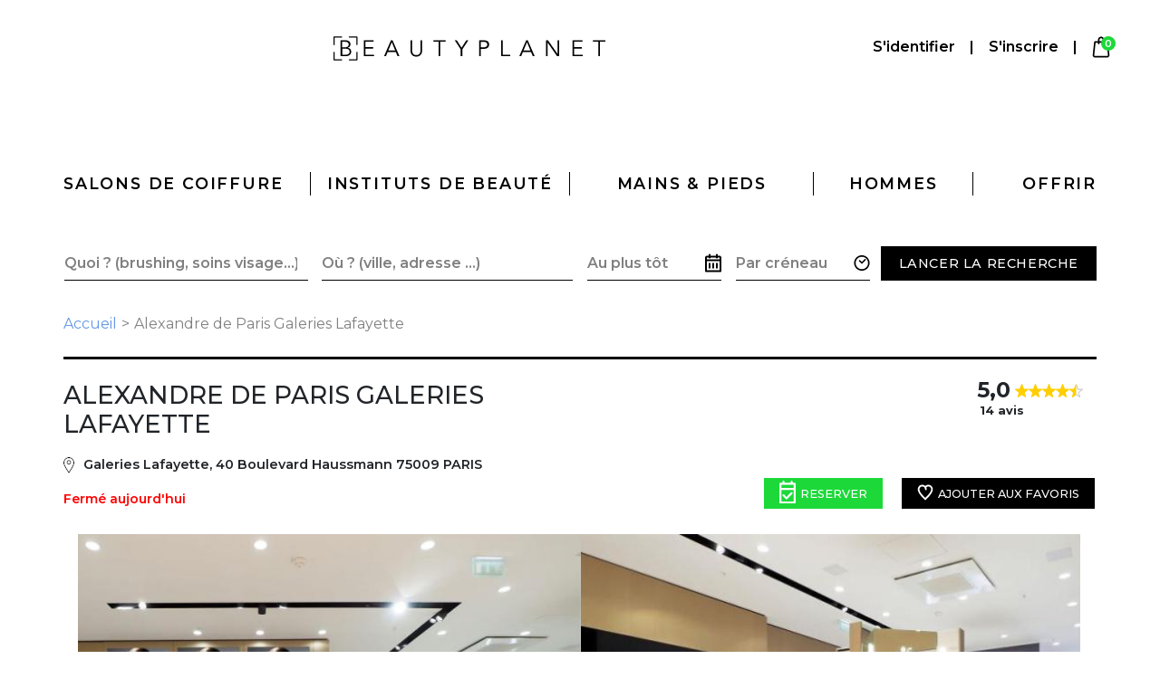

--- FILE ---
content_type: text/html; charset=UTF-8
request_url: https://beautyplanet.com/alexandre-de-paris-galeries-lafayette-1556
body_size: 60422
content:
<!doctype html>
<html dir="ltr" lang="fr" xmlns:og="http://ogp.me/ns#" class="no-js">
<head>
<meta http-equiv="Content-Type" content="text/html; charset=UTF-8" />
<link href="/favicon.ico?1769444133" type="image/x-icon" rel="icon"/><link href="/favicon.ico?1769444133" type="image/x-icon" rel="shortcut icon"/><!-- Global site tag (gtag.js) - Google Analytics -->
<script src="https://www.googletagmanager.com/gtag/js?id=UA-144119324-1" async="async"></script>

    
    <script>
        window.dataLayer = window.dataLayer || [];     

        window.dataLayer.push({'environement':'production'});

                     window.dataLayer.push({'page_template':'etab'});
        
        window.dataLayer.push({'user_is_connected':false});

        
        
        
        
        
        
        
        
        
        (function(w,d,s,l,i){w[l]=w[l]||[];w[l].push({'gtm.start':
        new Date().getTime(),event:'gtm.js'});var f=d.getElementsByTagName(s)[0],
        j=d.createElement(s),dl=l!='dataLayer'?'&l='+l:'';j.async=true;j.src=
        'https://www.googletagmanager.com/gtm.js?id='+i+dl;f.parentNode.insertBefore(j,f);
        })(window,document,'script','dataLayer','GTM-T8QZ3LZ');


        document.addEventListener('DOMContentLoaded', (e) => {
            $('[data-event-type]').on('click',"input, button",function(event) {
              
                    if(event.which){
                        var element = $(this).closest('[data-event-type]')[0];

                        var gtmEvent = {
                            event: element.getAttribute('data-event-type'),
                            user_action_1: element.getAttribute('data-action-group'),
                            user_action_2: element.getAttribute('data-user-action'),
                            user_action_3: element.getAttribute('data-action-value')
                        };

                        window.dataLayer.push(gtmEvent);
                    }
            })

            $('#filterStar').on('starrr:change', function(e, value){

                if(value && Number.isInteger(value)){
                    var gtmEvent = {
                            event: 'userAction',
                            user_action_1: 'filter',
                            user_action_2: 'review',
                            user_action_3: value
                        };

                    window.dataLayer.push(gtmEvent);
                }
            });

            $('[data-action-event="focusout"]').on('blur',function(){
                    var value = $(this).val();

                    if(val.length > 0 ){
                        var element = $(this)[0];

                        var gtmEvent = {
                            event: element.getAttribute('data-event-type'),
                            user_action_1: element.getAttribute('data-action-group'),
                            user_action_2: element.getAttribute('data-user-action'),
                            user_action_3: value
                        };

                        window.dataLayer.push(gtmEvent);
                    }
            });
        });
    </script>



     <title>ALEXANDRE DE PARIS GALERIES LAFAYETTE À PARIS : PRENDRE RDV | BEAUTY PLANET</title>
    <meta name="description" content="Découvrez Alexandre de Paris Galeries Lafayette, Salons de coiffure à PARIS, sur Beauty Planet : rendez-vous en ligne, horaires, prestations."/>    <meta property="og:title" content="ALEXANDRE DE PARIS GALERIES LAFAYETTE À PARIS : PRENDRE RDV | BEAUTY PLANET"/>    <meta property ="og:description" content="Découvrez Alexandre de Paris Galeries Lafayette, Salons de coiffure à PARIS, sur Beauty Planet : rendez-vous en ligne, horaires, prestations."/>
    <meta property="og:type" content="article"/>
    <meta property="og:image" content="https://beautyplanet.com//images/large/61bc9ad27c97d.jpg"/>

<link rel="canonical" href="https://beautyplanet.com/alexandre-de-paris-galeries-lafayette-1556"/><meta property="og:url" content="https://beautyplanet.com/alexandre-de-paris-galeries-lafayette-1556"/>

<meta name="google-site-verification" content="OImAwxztO1CI7F_2leqQS54lETkrcoCxDqUGFT9LoCQ" />


<meta name='viewport' content='initial-scale=1,maximum-scale=1,user-scalable=no' />

<link rel="preconnect" href="https://fonts.googleapis.com" crossorigin>
<link rel="preconnect" href="https://fonts.gstatic.com" crossorigin>
<link rel="preload" href="https://fonts.googleapis.com/css?family=Montserrat:400,500,600,700&display=swap" crossorigin="anonymous" as="font" onload="this.onload=null;this.rel=&#039;stylesheet&#039;"/><link rel="preload" href="https://fonts.googleapis.com/css2?family=Abhaya+Libre:wght@400;500;600;700&display=swap" crossorigin="anonymous" as="font" onload="this.onload=null;this.rel=&#039;stylesheet&#039;"/>
	<link rel="preload" href="https://stackpath.bootstrapcdn.com/bootstrap/4.4.1/css/bootstrap.min.css" as="style" onload="this.onload=null;this.rel=&#039;stylesheet&#039;"/>
<style>
html {
    scroll-behavior: smooth;
}

body {
    font-family: 'Montserrat', sans-serif;
    font-size: 1rem;
    padding-top: 150px;
}

body p {
    margin-bottom: 1rem;
    /*font-family: 'Abhaya Libre', serif;*/
    /*font-size: 1.125rem;*/
}

.col-lg-1-7 {
    -ms-flex: 0 0 14%;
    flex: 0 0 14%;
    max-width: 14%;
}

.col-lg-2-6 {
    -ms-flex: 0 0 22%;
    flex: 0 0 22%;
    max-width: 22%;
}

.col-3-3 {
    -ms-flex: 0 0 28%;
    flex: 0 0 28%;
    max-width: 28%;
}

.col-8-7 {
    -ms-flex: 0 0 72%;
    flex: 0 0 72%;
    max-width: 72%;
}

.c-pointer {
    cursor: pointer;
    position:relative;
}
span.c-pointer.more::after{
    content:"";
    position:absolute;
    top:1px;
    right:-14px;
    width:10px;
    height:10px;
    background-image:url(/img/svg/more-slots.svg);
    background-repeat:no-repeat;
    background-size:contain;
    transform: rotateZ(-90deg);
    transition:rotate .1s linear;
}

span.c-pointer.less::after{
    content:"";
    position:absolute;
    top:5px;
    right:-14px;
    width:10px;
    height:10px;
    background-image:url(/img/svg/more-slots.svg);
    background-repeat:no-repeat;
    background-size:contain;
    transform: rotateZ(90deg);
    transition:rotate .1s linear;
}

.c-default {
    cursor: default !important;
}

.search-bar-space {
    display: none;
    width: 100%;
    height: 74px;
    opacity: 0;
}

.navbar-logo>.nav-item>a.nav-link {
    transform: scale(1);
    transition: transform .2s ease-out;
}

.item {
    display: flex;
    flex:1;
}

.card {
    display: flex;
    flex-direction: column;
    justify-content: space-between;
    flex:1;
}

.card-body {
    display: flex;
    flex-direction: column;
    justify-content: space-between;
    text-align: center;
    text-align: -webkit-center;
    flex:1;
}

.card {
    border: none;
}

#textBandeau {
    font-size: 1.25rem;
    color: #000000;
    font-weight: 500;
    font-family: 'Abhaya Libre';
}

.items-wrapper {
    display: flex;
}

.items-wrapper .card.border-0.card-actu {
    margin-right: 10px;
}

.items-wrapper .card-body.pt-0 {
    line-height: 1.05rem;
}

.titleBandeau {
    text-transform: uppercase;
    font-family: 'Montserrat';
    font-size: 1.55rem;
    letter-spacing: .15rem;
    width: 100%;
    font-weight: 500;
}

#textBandeau {
    margin-bottom: 1vw;
}

#rechercheTexte {
    padding-top: 1.5rem;
    padding-bottom: 1.5rem;
}

#rechercheTexte p,
#mapSearch p {
    font-size: 1rem;
    margin-bottom: 1rem;
    color: #000000;
    font-weight: 300;
    line-height : 1.6rem;
}

.afterResultInstitus .card.border-0.card-actu {
    /*margin-right: 2rem;*/
    padding: 2rem 2rem 0 2rem;
}

.afterResultInstitus h3,
.afterResultInstitus span {
    font-size: 0.8rem;
    text-align: center;
    text-transform: uppercase;
}

.titleBandeauLine {
    content: '';
    display: flex;
    margin: auto 0;
    width: 29%;
    height: 1px;
    background: #000;
}

.no-js .owl-carousel{
    display: flex;
    flex-direction: row;
    flex-wrap: nowrap;
}

.owl-prev {
    cursor: pointer;
}

.owl-next {
    cursor: pointer;
}

#carouselActu .owl-nav,
.carouselMarques .owl-nav,
.carouselEtabs .owl-nav,
#prestationsSlider .owl-nav,
.institutsSlider .owl-nav,
.villesEnfantSlider .owl-nav,
#institutsEnFrance .owl-nav,
.etabPictures .owl-nav,
#visitesRecentes .owl-nav,
#carouselEquipe .owl-nav,
.etabs-slider .owl-nav{
    position: absolute;
    top: calc(50% - 40px);
    width: 100%;
    margin-top: 0 !important;
}

.owl-nav {
    z-index: -1;
}

#carouselEtabs .owl-nav,
.etabPictures .owl-nav {
    z-index: 0 !important;
}

#carouselActu .owl-nav>button.owl-next,
#carouselActu .owl-nav>button.owl-prev,
.carouselMarques .owl-nav>button.owl-next,
.carouselMarques .owl-nav>button.owl-prev,
#carouselEtabs .owl-nav>button.owl-next,
#carouselEtabs .owl-nav>button.owl-prev,
#prestationsSlider .owl-nav>button.owl-prev,
#prestationsSlider .owl-nav>button.owl-next,
.institutsSlider .owl-nav>button.owl-prev,
.institutsSlider .owl-nav>button.owl-next,
.villesEnfantSlider .owl-nav>button.owl-prev,
.villesEnfantSlider .owl-nav>button.owl-next,
#institutsEnFrance .owl-nav>button.owl-prev,
#institutsEnFrance .owl-nav>button.owl-next,
#visitesRecentes .owl-nav>button.owl-prev,
#visitesRecentes .owl-nav>button.owl-next,
#carouselEquipe .owl-nav>button.owl-next,
#carouselEquipe .owl-nav>button.owl-prev,
.etabs-slider .owl-nav>button.owl-next,
.etabs-slider .owl-nav>button.owl-prev{
    width: 35px;
    height: 35px;
}

.institutsSlider .owl-nav>button.owl-next,
.villesEnfantSlider  .owl-nav>button.owl-next,
#institutsEnFrance .owl-nav>button.owl-next,
#prestationsSlider .owl-nav>button.owl-next,
.etabs-slider .owl-nav>button.owl-next
{
    float: right;
    margin-right: -1rem;
    background-image: url(/img/svg/Fleche_Droite.svg) !important;
}

#carouselActu .owl-nav>button.owl-prev,
.carouselMarques .owl-nav>button.owl-prev,
#prestationsSlider .owl-nav>button.owl-prev,
.institutsSlider .owl-nav>button.owl-prev,
.villesEnfantSlider .owl-nav>button.owl-prev,
#institutsEnFrance .owl-nav>button.owl-prev,
#visitesRecentes .owl-nav>button.owl-prev,
#carouselEquipe .owl-nav>button.owl-prev,
.etabs-slider .owl-nav>button.owl-prev{
    float: left;
    margin-left: -3rem;
    background-image: url(/img/svg/Fleche_Gauche.svg) !important;
}

#carouselActu .owl-nav>button.owl-next>span,
#carouselActu .owl-nav>button.owl-prev>span,
.carouselMarques .owl-nav>button.owl-next>span,
.carouselMarques .owl-nav>button.owl-prev>span,
#carouselEtabs .owl-nav>button.owl-next>span,
#carouselEtabs .owl-nav>button.owl-prev>span,
#prestationsSlider .owl-nav>button.owl-next>span,
#prestationsSlider .owl-nav>button.owl-prev>span,
.institutsSlider .owl-nav>button.owl-next>span,
.institutsSlider .owl-nav>button.owl-prev>span,
.villesEnfantSlider .owl-nav>button.owl-next>span,
.villesEnfantSlider .owl-nav>button.owl-prev>span,
#institutsEnFrance .owl-nav>button.owl-next>span,
#institutsEnFrance .owl-nav>button.owl-prev>span,
.etabPictures .owl-nav>button.owl-next>span,
.etabPictures .owl-nav>button.owl-prev>span,
#visitesRecentes .owl-nav>button.owl-next>span,
#visitesRecentes .owl-nav>button.owl-prev>span,
#carouselEquipe .owl-nav>button.owl-next>span,
#carouselEquipe .owl-nav>button.owl-prev>span,
.favEtabsCarousel .owl-nav>button.owl-next>span,
.favEtabsCarousel .owl-nav>button.owl-prev>span,
.etabs-slider .owl-nav>button.owl-next>span,
.etabs-slider .owl-nav>button.owl-prev>span{
    display: none;
}

.etabPictures .owl-nav>button.owl-next,
.etabPictures .owl-nav>button.owl-prev,
.favEtabsCarousel .owl-nav>button.owl-next,
.favEtabsCarousel .owl-nav>button.owl-prev{
    width: 30px;
    height: 30px;
    z-index: 100;
    border-radius: 50%;
    background-color: rgba(255, 255, 255, .8);
}

.etabPictures .owl-nav {
    top: calc(50% - 15px) !important;
}

.etabPictures .owl-nav button.owl-prev, .favEtabsCarousel .owl-nav button.owl-prev {
    float: left;
    margin-left: 5px;
    background-image: url('data:image/svg+xml;l;utf-8,<svg xmlns="http://www.w3.org/2000/svg" xmlns:xlink="http://www.w3.org/1999/xlink" version="1.1" id="Fleche_x5F_Gauche_x5F_Blanche" x="0px" y="0px" viewBox="0 0 41 41" style="enable-background:new 0 0 41 41;background-color: rgba(255,255,255,0.8);" xml:space="preserve"><g><path style="fill:rgba(0,0,0,.4);" d="M20.5,0.5c-11,0-20,9-20,20s9,20,20,20s20-9,20-20S31.5,0.5,20.5,0.5z M20.5,38.5c-9.9,0-18-8.1-18-18   s8.1-18,18-18s18,8.1,18,18S30.4,38.5,20.5,38.5z"/><path xmlns="http://www.w3.org/2000/svg" style="fill:rgba(0,0,0,.4);" d="M23.7,10.8c-0.4-0.4-1-0.4-1.4,0l-9,9C13.1,20,13,20.2,13,20.5s0.1,0.5,0.3,0.7l9,9c0.2,0.2,0.5,0.3,0.7,0.3   s0.5-0.1,0.7-0.3c0.4-0.4,0.4-1,0-1.4l-8.3-8.3l8.3-8.3C24.1,11.8,24.1,11.2,23.7,10.8z"/></g></svg>') !important;
}

.etabPictures .owl-nav button.owl-next, .favEtabsCarousel .owl-nav button.owl-next {
    float: right;
    margin-right: 5px;
    background-image: url('data:image/svg+xml;utf-8,<svg xmlns="http://www.w3.org/2000/svg" xmlns:xlink="http://www.w3.org/1999/xlink" version="1.1" id="Fleche_x5F_Droite_x5F_Blanche" x="0px" y="0px" viewBox="0 0 41 41" style="enable-background:new 0 0 41 41;background-color: rgba(255,255,255,0.8);" xml:space="preserve"><g><path style="fill:rgba(0,0,0,.4);" d="M20.5,40.5c11,0,20-9,20-20s-9-20-20-20s-20,9-20,20S9.5,40.5,20.5,40.5z M20.5,2.5c9.9,0,18,8.1,18,18   s-8.1,18-18,18s-18-8.1-18-18S10.6,2.5,20.5,2.5z"/><path xmlns="http://www.w3.org/2000/svg" style="fill:rgba(0,0,0,.4);" d="M17.3,30.2c0.4,0.4,1,0.4,1.4,0l9-9c0.2-0.2,0.3-0.4,0.3-0.7s-0.1-0.5-0.3-0.7l-9-9c-0.2-0.2-0.5-0.3-0.7-0.3   s-0.5,0.1-0.7,0.3c-0.4,0.4-0.4,1,0,1.4l8.3,8.3l-8.3,8.3C16.9,29.2,16.9,29.8,17.3,30.2z"/></g></svg>') !important;
}

.etabPictures button.owl-next,
.etabPictures button.owl-prev,
.favEtabsCarousel button.owl-next,
.favEtabsCarousel button.owl-prev{
    opacity: 0;
    transition: opacity .5s ease-in-out;
}

.etabPictures:hover button.owl-next,
.etabPictures:hover button.owl-prev,
.favEtabsCarousel:hover button.owl-next,
.favEtabsCarousel:hover button.owl-prev{
    opacity: 1;
    transition: opacity .6s ease-in-out;
}

.favEtabsCarousel .pictures, .faEtabsInfos h4{
    cursor:pointer;
}

.etabPictures .owl-dots {
    position: relative;
    z-index: 3;
    top: -30px;
    text-align: center;
}

.etabPictures .owl-dots button.owl-dot {
    width: 8px;
    height: 8px;
    border-radius: 50%;
    border: 1px solid #111;
    background: #fff;
    margin-left: 5px;
    transition: background .3s ease-in-out;
}

.etabPictures .owl-dots button.owl-dot.active {
    background: #111;
    transition: background .3s ease-in-out;
    /*border: 1px solid #eee;*/
}

.owl-carousel.owl-drag .owl-item,
.owl-stage {
    display: flex;
}

.owl-theme .owl-nav [class*=owl-]:hover {
    background-color: transparent !important;
}


/*carouselEtabs .institutsSlider */

#carouselEtabs .owl-nav {
    position: absolute;
    top: calc(50% - 35px);
    width: 100%;
}

    #carouselActu .owl-nav > button.owl-next:hover,
    #carouselActu .owl-nav > button.owl-prev:hover,
    .carouselMarques .owl-nav > button.owl-next:hover,
    .carouselMarques .owl-nav > button.owl-prev:hover,
    #carouselEtabs .owl-nav > button.owl-next:hover,
    #carouselEtabs .owl-nav > button.owl-prev:hover,
    #prestationsSlider .owl-nav > button.owl-prev:hover,
    #prestationsSlider .owl-nav > button.owl-next:hover,
    .institutsSlider.owl-nav > button.owl-prev:hover,
    .institutsSlider.owl-nav > button.owl-next:hover,
    .villesEnfantSlider.owl-nav > button.owl-prev:hover,
    .villesEnfantSlider.owl-nav > button.owl-next:hover,
    #institutsEnFrance.owl-nav > button.owl-prev:hover,
    #institutsEnFrance.owl-nav > button.owl-next:hover,
    #visitesRecentes.owl-nav > button.owl-prev:hover,
    #visitesRecentes.owl-nav > button.owl-next:hover,
    #carouselEquipe.owl-nav > button.owl-prev:hover,
    #carouselEquipe.owl-nav > button.owl-next:hover {
        background-color: transparent;
    }

#carouselActu .owl-nav > button.owl-next,
.carouselMarques .owl-nav > button.owl-next,
#visitesRecentes .owl-nav > button.owl-next,
#carouselEquipe .owl-nav > button.owl-next{
    float: right;
    margin-right: -3rem;
    background-image: url(/img/svg/Fleche_Droite.svg) !important;
}

#carouselEquipe .owl-nav > button.owl-prev {
    float: left;
    margin-left: -4.8rem;
    background-image: url(/img/svg/Fleche_Gauche.svg) !important;
}

#carouselEtabs .owl-nav > button.owl-next {
    float: right;
    background-image: url(/img/svg/Fleche_Etabs_Droite.svg) !important;
}

#carouselEtabs .owl-nav > button.owl-prev {
    float: left;
    background-image: url(/img/svg/Fleche_Etabs_Gauche.svg);
}


.owl-theme .owl-dots .owl-dot.active span,
.owl-theme .owl-dots .owl-dot:hover span {
    background-color: #111 !important;
}

.owl-theme .owl-dots .owl-dot span {
    margin-top: 1rem;
    background-color: #FFF !important;
    border: 1px solid black !important;
}

.owl-carousel.etabs-slider .owl-stage{
        margin:unset;
}

.owl-carousel.etabs-slider .owl-item img {
    width: 100%!important;
}

.itemCarouselEquipe .ft_mb {
    font-size: 0.85rem !important;
}

.itemCarouselEquipe .ft_mb{
    font-size:0.85rem!important;
}
/*#prestationsSlider .owl-stage,
.institutsSlider .owl-stage{
    padding-left: 10px;
}*/

.favEtabsCarousel .pictures {
    width: 100%;
    height: 220.46px;
    background-repeat: no-repeat;
    background-position: center;
    background-size: cover;
}

.favEtabsCarousel .owl-dots {
    position: absolute;
    bottom: 0;
    margin: 0 auto !important;
    width: 100%;
}
.favEtabsCarousel .owl-stage{
    padding-left:2px;
}

.favEtabsCarousel .owl-nav {
    position: absolute;
    top: calc(50% - 23px);
    z-index: 1000;
    width: 100%;
}
/*.favEtabsCarousel .owl-dots .owl-dot.active span{
        border:1px solid #ffffff !important;
    }*/

.navbar-logo {
    width: clamp(250px, 80%, 560px);
    position: absolute;
    left: 50%;
    transform: translateX(-50%);
}

.navbar-logo img{
    width:100%;
}

.ft_m {
    font-family: 'Montserrat', sans-serif;
    font-weight: 400;
}

.ft_ml {
    font-family: 'Montserrat', sans-serif;
    font-weight: 300;
}

.ft_m600 {
    font-family: 'Montserrat', sans-serif;
    font-weight: 600;
}

.ft_m500 {
    font-family: 'Montserrat', sans-serif;
    font-weight: 500;
}

.ft_msb {
    font-family: 'Montserrat', sans-serif;
    font-weight: 600;
}

.fz10 {
    font-size: 0.7rem;
}

.fz12 {
    font-size: 0.8rem;
}

.fz14 {
    font-size: 0.9rem;
}

.fz16 {
    font-size: 1.0rem;
}

.fz18 {
    font-size: 1.1rem;
}

.fz20 {
    font-size: 1.2rem;
}

.ls-small {
    letter-spacing: 0.6px;
}

.ls-large {
    letter-spacing: 1.8px;
}

.btn-black {
    cursor: pointer;
    color: #fff;
    background-color: #000000;
    border-color: #000000;
}

.btn-outline-black {
    cursor: pointer;
    color: #000000;
    background-color: transparent;
    background-image: none;
    border-color: #000000;
}

.btn-pin-black {
    color: #ffffff !important;
    background-color: #000000;
    border-color: #000000;
}

.bg-black {
    background-color: #000000 !important;
}

.text-black {
    color: #000000 !important;
}

.bg-light-grey {
    background-color: #F7F7F7 !important;
}

.whiteArrowLeft,.whiteArrowRight{
    position:relative;
}

.whiteArrowLeft {
    background: url('/img/svg/Petite_Fleche_Gauche.svg');
    background-repeat: no-repeat;
    background-position: center;
    width: 20px;
    height: 24px;
    left:-.25rem;
}

.whiteArrowRight {
    background: url('/img/svg/Petite_Fleche_Droite.svg');
    background-repeat: no-repeat;
    background-position: center;
    width: 20px;
    height: 24px;
    left: .25rem;
}

.border-black {
    cursor: pointer;
    border-color: #000000 !important;
}

.border-white {
    cursor: pointer;
}

.bg-beauty-green {
    background-color: #1cd939;
    border-color: #1cd939;
}

.headerPicto {
    vertical-align: text-bottom;
}

.btn-outline-dark-nohover {
    color: #000000;
    background-color: transparent;
    background-image: none;
    border-color: #000000;
}

.prendreRDV {
    background: url('/img/svg/Prendre_RDV.svg');
    background-repeat: no-repeat;
    background-position: center;
}

.appelRDV {
    background: url('/img/svg/Appeler.svg');
    background-repeat: no-repeat;
    background-position: center;
}

.text-white::-webkit-input-placeholder {
    color: white;
}

.text-black::-webkit-input-placeholder {
    color: grey;
    font-size: 1rem;
}

input[name=phone]::placeholder,
input[name=phone]::-webkit-input-placeholder{
    color:grey;
    opacity:.3;
    font-weight:light;
}

.fa-star-empty {
    content: url("/img/svg/Etoile_Jaune_Avis_Vide.svg");
    vertical-align: text-bottom;
    width: 15px;
}

.fa-star-full {
    content: url("/img/svg/Etoile_Jaune_Avis_Pleine.svg");
    vertical-align: text-bottom;
    width: 15px;
}

.starrr {
    display: inline-flex;
}

.fa-star-empty:before {
    content: url("/img/svg/Etoile_Avis_OFF.svg");
    width: 26px;
}

.fa-star-full:before {
    content: url("/img/svg/Etoile_Jaune_Avis_Pleine.svg");
    width: 26px;
}

.fa.fa-times::after {
    /*content: url("/img/svg/times-solid.svg");*/
    content: '';
    position: absolute;
    width: 12px;
    height: 13px;
    height: 13px;
    top: 11px;
    left: -13px;
    background-position: center;
    background-repeat: no-repeat;
    background-image: url('data:image/svg+xml;utf-8,<svg aria-hidden="true" focusable="false" data-prefix="fas" data-icon="times" class="svg-inline--fa fa-times fa-w-11" role="img" xmlns="http://www.w3.org/2000/svg" viewBox="0 0 352 512"><path fill="currentColor" d="M242.72 256l100.07-100.07c12.28-12.28 12.28-32.19 0-44.48l-22.24-22.24c-12.28-12.28-32.19-12.28-44.48 0L176 189.28 75.93 89.21c-12.28-12.28-32.19-12.28-44.48 0L9.21 111.45c-12.28 12.28-12.28 32.19 0 44.48L109.28 256 9.21 356.07c-12.28 12.28-12.28 32.19 0 44.48l22.24 22.24c12.28 12.28 32.2 12.28 44.48 0L176 322.72l100.07 100.07c12.28 12.28 32.2 12.28 44.48 0l22.24-22.24c12.28-12.28 12.28-32.19 0-44.48L242.72 256z"></path></svg>');
}

.fa-star-empty-filter {
    content: url("/img/svg/Etoile_Noire_Avis_Vide.svg");
    vertical-align: text-bottom;
    width: 20px;
}

.fa-star-empty-filter:before {
    content: url("/img/svg/Etoile_Noire_Avis_Vide.svg");
    width: 20px;
}

.menu-separtion {
    border-left: 1px solid black;
}

.etab-adress-link:hover {
    text-decoration: underline;
}

.title_etab {
    font-size: 1rem;
    font-weight: 500;
}

.owl-dots {
    margin-top: 15px;
}

.etabPictures .owl-dots {
    margin-top: 0 !important;
}

.btn-b-white {
    cursor: pointer;
    color: black;
    background-color: white;
    border-radius: 0;
    padding: 4px 40px;
    border: 1px solid black;
}

.btn-b-black {
    cursor: pointer;
    color: white;
    background-color: black;
    border-radius: 0;
    padding: 4px 40px;
    /*border: 1px solid white;*/
}

#filters {
    background-color: #fcfbfa;
    border: 1px solid black;
    position:initial;
}

.filtre-separtion {
    border-bottom: 2px solid #e5dede;
}

.c-pointer p {
    font-size: 12px;
    font-weight: 500;
    margin-bottom: 10px;
}

.container-checkbox {
    display: block;
    position: relative;
    padding-left: 35px;
    margin-bottom: 12px;
    cursor: pointer;
    font-size: 22px;
    -webkit-user-select: none;
    -moz-user-select: none;
    -ms-user-select: none;
    user-select: none;
}

.container-checkbox input {
    position: absolute;
    opacity: 0;
    cursor: pointer;
    height: 0;
    width: 0;
}

.checkmark {
    position: absolute;
    top: 2px;
    left: 5px;
    height: 15px;
    width: 15px;
    background-color: #fcfbfa;
    border-radius: 3px;
    border: 2px solid;
}

.checkmark:after {
    content: "";
    position: absolute;
    display: none;
}

.container-checkbox .checkmark:after {
    left: 3px;
    top: -2px;
    width: 6px;
    height: 12px;
    border: solid white;
    border-width: 0 2px 2px 0;
    -webkit-transform: rotate(45deg);
    -ms-transform: rotate(45deg);
    transform: rotate(45deg);
}

.overLink {
    cursor: pointer;
}

.alert-danger {
    text-align: center;
    color: red;
    background-color: transparent;
    border: none;
    font-family: 'Montserrat', sans-serif;
    font-weight: bold;
    font-size: 18px;
}

.starSearch {
    margin-right: 7px;
    font-size: 35px !important;
    color: black !important;
}

::placeholder {
    font-family: 'Montserrat', sans-serif;
    font-size: 14px;
    color: white;
}

.owl-carousel {
    -ms-touch-action: pan-y;
    touch-action: pan-y;
}

.lh2r {
    line-height: 2rem;
}

.cat-active:before {
    content: "";
    position: absolute;
    left: 0;
    bottom: -10px;
    height: 1px;
    width: 100%;
    border-bottom: 2px solid black;
}

.etabHasDiscount {
    width: 60px;
    height: 60px;
    border-radius: 60px;
    background: black;
    color: white;
    position: absolute;
    top: 8px;
    left: 8px;
    font-size: 0.6rem;
    font-family: 'Montserrat', sans-serif;
    padding-top: 14px;
    line-height: 11px;
}

.limit-list{
    overflow:hidden;
    position:relative;
}

.show-more-services__button{
    display:none;
    position:absolute;
    bottom:0;
    left:calc(50% - 85px);
    min-width:170px;
    height:1rem;
    font-size:.8rem;
    align-items:center;
    justify-content:center;
    color: #757575;
    font-family:'Montserrat', sans-serif;
    font-weight:400;
    text-decoration:underline;
    background:#FFF;
    padding: 0 1rem;
}

.etab-packages-container.limit-list .show-more-services__button, .etab-services-container.limit-list .show-more-services__button{
    display:flex;

}

.etab-services-container{
  position:relative;
}

.service-item.hidden, .service-item.hidden ~ hr{
    display:none;
}

.package-item, .service-item{
    width:100%;
}

.etab-services-container > .service-item:first-child,
.etab-services-container > .service-item:nth-child(2){
    margin-top:.5rem;
}

input:-webkit-autofill,
input:-webkit-autofill:hover,
input:-webkit-autofill:focus,
input:-webkit-autofill:active {
    -webkit-box-shadow: 0 0 0 30px #FAF9F8 inset !important;
}

input::-ms-reveal,
input::-ms-clear {
    display: none!important;
}

.cool-link::after {
    content: "";
    position: absolute;
    left: 0;
    bottom: -10px;
    height: 1px;
    width: 0%;
    border-bottom: 2px solid black;
    transform: scaleX(0);
    transition: transform 300ms ease-in-out;
    /*transition: width .3s;*/
}

.obf-link, .obf-link-cart{
    cursor:pointer;
}

.close-icon {
    display: none;
}

.searchHide {
    display: none;
}

.owl-stage {
    margin: 0 auto;
}

.breadcrumbs-trail {
    color: #7F7F7F;
    font-size: 1rem;
    font-family: 'Montserrat', sans-serif;
    padding: 0px;
    font-weight: 300;
}

.breadcrumbs-trail a {
    color: #6396E6;
}

.breadcrumbs-trail li {
    display: inline-block;
    list-style: none;
    margin-right: 5px;
}

.mapMode #template {
    transition: all 2s ease;
    max-width:825px;
}

.no-js .loading-results {
    display: none !important;
}

* {
    /* border:1px solid pink;*/
}



.mapMode #template{
    opacity: 1;
    max-height: 70vh;
    height: 70vh;
    overflow-y: scroll;
    display:inline-block;
  /*  width:59%; */
}

*::-webkit-scrollbar {
  width: 12px;
}

*::-webkit-scrollbar-track {
  background: white;
}

*::-webkit-scrollbar-thumb {
  background-color: black;
  border-radius: 20px;
  border: 3px solid white;
}

#map{
    display:inline-block;
    width:50%;
    height:70vh;
    margin-left:1vh;
}

.mapMode #etabsList{
    margin-bottom:5rem;
}

.mapMode #listingHeader, .mapMode #listingContainer{
    max-width:90%;
}

.mapMode .etabCard.active
{
    border:1px solid black;
    padding : 5px;
}

.mapMode .etabCard.mobile
{
    position: fixed;
    bottom: 0px;
    width: 100%;
    z-index: 100000;
    border:transparent;
    margin-bottom: 0px !important;
    animation: 0.8s slideBottom; 
}

@keyframes slideBottom{
    from{bottom:-300px}
    to{bottom :0;}
}
.mapMode .etabCard{
    cursor:pointer;
}

img.lazyload{
    width:100%;
    height!:100%;
}

#showFilter{
   /* position: absolute;
    top: 0px;
    left: -9vh;
    width: 74px;
    background-color: black;
    color: white;
    cursor:pointer;*/
    display:none;
}

#hideFilter{
    display:none;
}

.mapMode #hideFilter{
    display:initial;
}

.mapMode #showFilter{
    display:initial;
}

.mapMode #filters{
    position: absolute;
    top: 515px;
    left:-300px;
    z-index: 10000;
    max-width: 300px;
    max-height: 75.8vh;
    overflow-y: auto;
}

.mapMode #filters.show{
    left:0;
    display: initial;
    animation: 0.3s slidein forwards;
}

.mapMode #filters.notShow{
    animation: 0.3s slideout forwards;
}

@keyframes slidein {
  from {left: -300px;}
  to {left: 0;}
}

@keyframes slideout {
    from {left: 0;}
    to {left: -300px;}
}

.mapMode #pagerContainer{
    display:none;
}

.mapMode #actualFilter{
    position: absolute;
    top: 0px;
    left: 546px;
    max-width : 1000px;
    overflow:hidden;
    max-height:40px;
}

.mapMode #actualFilter button{
    height:40px;
}

.flex-space-between{
    justify-content: space-between;
    display: flex;
    flex-direction: row;
    width: 100%;
}

#map.map-mobile{
    z-index: 100;
    margin-left: -15px;
    margin-right: 0;
    margin-bottom: 0;
}

/* Panier */
/***/
.overflow-zone.maxHeight, .overflow-hidden.maxHeight {
    max-height: 275px;
    min-height:52px;
}

#week.d-flex{
    flex-wrap:nowrap;
    padding:0;
}

.daysElements {
    padding: 0;
    background-color: #F7F7F7;
    
    
}

.daysElements.desktop{
    margin-left:10px;
}

.daysElements  .week-day{
    width:100%;
    background-color:#fff;
    padding-left:5px;
}

.daysElements ul.slotsZone {
    list-style: none;
    padding: 0;
    margin: 0;
    background-color: #fff;
    position:relative;
}

.daysElements ul.slotsZone.mobile li:nth-child(2n) {
    height: 0;
    padding: 0;
    margin: 0;
}

.daysElements ul.slotsZone.mobile li:nth-last-child(2){
    margin-bottom:0;
}

.daysElements ul.slotsZone::before {
    content: '';
    position: absolute;
    width: 5px;
    height: 100%;
    background-color: #fff;
    right: 0;
    top: 0;
} 

.daysElements ul.slotsZone::after {
    content: '';
    position: absolute;
    width: 100%;
    height: 10px;
    background-color:#fff;
    left: 0;
    bottom: 0;
}

.daysElements ul.slotsZone li.slot {
    font-size: .7rem;
    padding: 5px;
    background-color: #dfeafa;
    margin-bottom: 10px;
    cursor: pointer;
    color: #000;
    font-weight: 500;
    position:relative;
   
}

.daysElements ul.slotsZone.mob{
    -webkit-transition: opacity .5s ease-in;
    -ms-transition: opacity .5s ease-in;
    transition: opacity .5s ease-in;
    opacity:0;
}

.daysElements ul.slotsZone.mob.has-slots{
    opacity:1;
}

.daysElements ul.slotsZone li.slot:hover, .slot-selected {
    background-color: #6396E6!important;
    color:#fff!important;
    -webkit-transition: all .3s ease-out;
    -ms-transition: all .3s ease-out;
    transition: all .3s ease-out;
}


.daysElements ul.slotsZone li.slot:not(:first-child) {
    margin-top: 10px;
}

.daysElements ul.slotsZone li.slot:last-child {
    margin-bottom: 0;
    border-bottom: 10px solid #fff;
}

.daysElements ul.slotsZone > li.slot.promo::after{
    content:"";
    position:absolute;
    background-image:url(/img/svg/slot-promo.svg);
    background-repeat:no-repeat;
    background-position:center;
    background-size:cover;
    top:2px;
    right:2px;
    width:9px;
    height:9px;
    /*background:pink;*/
}

#see-more{
    position:relative;

}

#see-more::after{
    content:"";
    position:absolute;
    width:420px;
    height:1px;
    background:#000;
    top:0;
    left:calc(50% - 207px);

}

#see-more.mobile::after{
    /*content: "";
    position: absolute;
    width: 86vw;
    height: 1px;
    background: #000;
    top: 0;
    left: calc(50% - 42vw);*/
     background: transparent!important;
}

#DaysSLotsContainer .owl-next, #DaysSLotsContainer .owl-prev, #months-container .owl-next,#months-container .owl-prev{
    display:block!important;
}

#months-container.mobile .owl-next,#months-container.mobile .owl-prev{
    display:none!important;
}

#DaysSLotsContainer .owl-next{
    position:relative;
    left:.5rem;
}

#DaysSLotsContainer .owl-prev{
      position:relative;
      left:-.5rem;
}

#months-container .owl-next{
    position:relative;
    left:-.5rem;
}

#months-container .owl-prev{
    position:relative;
    left:-1.6rem;
}

#DaysSLotsContainer .owl-prev.disabled,
#DaysSLotsContainer .owl-next.disabled,
#months-container .owl-prev.disabled,
#months-container .owl-next.disabled{
    opacity:0;
}

#DaysSLotsContainer .owl-nav, #months-container .owl-nav{
    display: flex!important;
    position: absolute;
    top: -48px;
    z-index:0;
    width: 100%;
    justify-content: space-between;
    max-height: 5rem;
}

#months-container .owl-stage-outer{
    z-index:1;
}

#DaysSLotsContainer .owl-nav > button > span, #months-container .owl-nav > button > span{
    font-size:4rem;
}

#DaysSLotsContainer .owl-theme .owl-nav [class*=owl-]:hover, #months-container .owl-theme .owl-nav [class*=owl-]:hover{
    color:#000!important;
}

/**********/
ul.loading-list{
    padding: 0;
    position: absolute;
    top: 54px;
    left: 0;
    width: 100%;
    min-height:300px;
}
ul.loading-list li{
    list-style:none;
}

ul.loading-list.pristine{
    display:block;
}
ul.loading-list.dirty{
    display:none;
}

.loading_line_wrapper {
  width: 20%;
  height: 18px;
  position: relative;
  top: 0px;
  left: 0px;
  bottom: auto;
  right: auto;
}

.loading_line {
 
  margin-bottom: 10px;
  width: 100%;
  height: 26px;
  transform-origin: 100% 0%;
  animation: kf_loading_line 1s cubic-bezier(0.645, 0.045, 0.355, 1) 0s infinite;
}
.loading_line .loading_line_inner {
  position:absolute;
  top:0;
  width: 100%;
  height: 26px;
  background: #f3f3f3;
  transform-origin: 0% 0%;
}

.loading_line_inner--1 {
  opacity: 0;
  animation: kf_loading_line_inner--1 1s cubic-bezier(0.645, 0.045, 0.355, 1) 0s infinite;
}

.loading_line_inner--2 {
  opacity: 1;
  animation: kf_loading_line_inner--2 1s cubic-bezier(0.645, 0.045, 0.355, 1) 0s infinite;
}

.loading_line_inner {

  height: 100%;
  background-color: #666;
  transform-origin: 0% 0%;
}

#slider-border{
    height:1px;
    width:100%;
    background-color:#000;
}

#slider-border.loading{
    animation: loading_slots 6s cubic-bezier(0.645, 0.045, 0.355, 1) 0s infinite;
    transform-origin:0% 0%;
}

#slider-border.loaded{
    transform:scaleX(1);
}

#months-container{
    /*display: flex;
    width: 100%;*/
}

.monthElements{
    width:100%;
}

.monthElements > a{
    width:100%;
    height: 38px;
    line-height: 26px;
}

.monthElements > a.btn-outline-black:hover{
    /*color:#000!important;
    background-color:#fff!important;*/

}

@keyframes loading_slots {
    0% {
        transform: scaleX(0);
        opacity:.2;
    }
    100% {
        transform: scaleX(1);
        opacity:1;
    }
}

@keyframes kf_loading_line {
  0% {
    transform: scaleX(1);
  }
  50% {
    transform: scaleX(1);
  }
  100% {
    transform: scaleX(0);
  }
}
@keyframes kf_loading_line_inner--1 {
  0% {
    transform: scaleX(0);
  }
  25% {
    transform: scaleX(1);
  }
  100% {
    transform: scaleX(1);
  }
}
@keyframes kf_loading_line_inner--2 {
  0% {
    transform: scaleX(0);
  }
  25% {
    transform: scaleX(0);
  }
  50% {
    transform: scaleX(1);
  }
  100% {
    transform: scaleX(1);
  }
}

/* Cart Summary */

#summary-infos .duration, #summary-infos .total{
    width:100%;
    height:30px;
    text-align:center;
    line-height:30px;
}

#summary-infos .duration{
    background-color:#F7F7F7;
}

#summary-infos .total{
    background-color:#000;
    color:#fff;
    text-transform:uppercase;
}

#summary-buttons {
    width:100%;
    display:flex;
}

#summary-buttons .btn-return, #summary-buttons .btn-to-pay{
    text-transform:uppercase;
    height:40px;
    display:flex;
    align-items:center;
    justify-content: space-around;
    text-align:center;
}

#summary-buttons .btn-return{
    width:50%;
    background:#fff;
    color:#000;
    border:1px solid #000;
}

#summary-buttons .btn-to-pay{
    flex:1;
    background:#1CD939;
    color:#fff;
}

.waiting-cartiko{
    width:100%;
    height:100vh;
}

#confirm-infos p a{
    color:#000;
}

#confirm-infos p a:hover{
    text-decoration:underline;
}

#confirm-infos .actions{
    width:100%;
    display: flex;
    flex-wrap: wrap;
}

#confirm-infos .actions a{
    text-decoration:none;
    height:40px;
    width:100%;
    text-transform:uppercase;
    line-height:40px;
    border:1px solid #000;
    text-align:center;
    color:#000;
    margin-bottom:1rem;
}

#loading-cartiko{
    width: 100%;
    display: flex;
    justify-content: center;
    position: absolute;
    height: 459px;
    align-items: center;
    z-index: 100;
    background: #fff;
    display:none;
}

/*More cities*/

.more-cities-container .more-cities-link {

}

.more-cities-container .more-cities-list{
    display:none;
}

.more-cities-container .more-cities-list ul{
    padding:0 30px;
}

.more-cities-container .more-cities-list > div{
    column-count: 3;
}


/* Google and Facebook login buttons*/
.gsi-material-button {
  -moz-user-select: none;
  -webkit-user-select: none;
  -ms-user-select: none;
  -webkit-appearance: none;
  background-color: WHITE;
  background-image: none;
  border: 1px solid #747775;
  -webkit-border-radius: 4px;
  border-radius: 4px;
  -webkit-box-sizing: border-box;
  box-sizing: border-box;
  color: #1f1f1f;
  cursor: pointer;
  font-family: 'Roboto', arial, sans-serif;
  font-size: 14px;
  height: 48px;
  letter-spacing: 0.25px;
  outline: none;
  overflow: hidden;
  padding: 0 12px;
  position: relative;
  text-align: center;
  -webkit-transition: background-color .218s, border-color .218s, box-shadow .218s;
  transition: background-color .218s, border-color .218s, box-shadow .218s;
  vertical-align: middle;
  white-space: nowrap;
  width: clamp(250px, 100%, 360px);
}

.gsi-material-button .gsi-material-button-icon {
    height: 30px;
    width: 30px;
    margin-right: 12px;
    min-width: 30px;
}

.gsi-material-button .gsi-material-button-content-wrapper {
  -webkit-align-items: center;
  align-items: center;
  display: flex;
  -webkit-flex-direction: row;
  flex-direction: row;
  -webkit-flex-wrap: nowrap;
  flex-wrap: nowrap;
  height: 100%;
  justify-content: space-between;
  position: relative;
  width: 100%;
}

.gsi-material-button .gsi-material-button-contents {
  -webkit-flex-grow: 1;
  flex-grow: 1;
  font-size:1rem;
  font-family: 'Roboto', arial, sans-serif;
  font-weight: 500;
  overflow: hidden;
  text-overflow: ellipsis;
  vertical-align: top;
}

.gsi-material-button .gsi-material-button-state {
  -webkit-transition: opacity .218s;
  transition: opacity .218s;
  bottom: 0;
  left: 0;
  opacity: 0;
  position: absolute;
  right: 0;
  top: 0;
}

.gsi-material-button:disabled {
  cursor: default;
  background-color: #ffffff61;
  border-color: #1f1f1f1f;
}

.gsi-material-button:disabled .gsi-material-button-contents {
  opacity: 38%;
}

.gsi-material-button:disabled .gsi-material-button-icon {
  opacity: 38%;
}

.gsi-material-button:not(:disabled):active .gsi-material-button-state, 
.gsi-material-button:not(:disabled):focus .gsi-material-button-state {
  background-color: #303030;
  opacity: 12%;
}

.gsi-material-button:not(:disabled):hover {
  -webkit-box-shadow: 0 1px 2px 0 rgba(60, 64, 67, .30), 0 1px 3px 1px rgba(60, 64, 67, .15);
  box-shadow: 0 1px 2px 0 rgba(60, 64, 67, .30), 0 1px 3px 1px rgba(60, 64, 67, .15);
}

.gsi-material-button:not(:disabled):hover .gsi-material-button-state {
  background-color: #303030;
  opacity: 8%;
}


.facebook-login-btn,
.facebook-login-btn-modal{
    display: flex;
    align-items: center;
    text-decoration: none;
    font-size: 1.1rem;
    font-weight: 500;
    width: clamp(250px, 100%, 360px);
    color:#1877F2;
    overflow: hidden;
    background-color: transparent;
    cursor: pointer;
    border:1px solid #1877F2;
    /*text-transform:uppercase;*/
    padding:4px 10px;
    border-radius:6px;
    font-weight:bold;
       
}
.facebook-login-btn .icon,
.facebook-login-btn-modal .icon{
    display: inline-flex;
    height: 30px;
    width:30px;
    background-image:url("/img/Facebook_Logo_Primary.png");
    background-size:contain;
    align-items: center;
    justify-content: center;
    background-color:#fff;
    margin: 4px;
        
}
.facebook-login-btn .icon svg,
.facebook-login-btn-modal .icon svg{
    fill: #fff;
}
.facebook-login-btn:hover,
.facebook-login-btn-modal:hover {
    background-color: #1877F2;
    color:#fff;
}
.facebook-login-btn:hover .icon,
.facebook-login-btn-modal:hover .icon{
    background-color: #1877F2;
    background-image:url("/img/Facebook_Logo_Secondary.png");
    background-size:contain;
}

.modal-sn-login-form{
    width:360px;
}

#user-phone-number.not-valid{
    border:1px solid red;
}

#user-phone-number .iti.iti--allow-dropdown.iti--separate-dial-code{
    width:100%;
}

#user-phone-number input#phone{
    margin-left: 85px;
    width:82%;
}

#user-phone-number input#phone{
    margin-left: 85px;
    width:72%;
}


</style>
    
	<link rel="preload" href="/css/style.min.css?1769444135" as="style" onload="this.onload=null;this.rel=&#039;stylesheet&#039;"/>
	<link rel="preload" href="/css/responsive.min.css?1769444135" as="style" onload="this.onload=null;this.rel=&#039;stylesheet&#039;"/>
 

	<script src="https://ajax.googleapis.com/ajax/libs/jquery/3.2.1/jquery.min.js" rel="preload" as="script" onload="this.onload=null;"></script>

	<link rel="preload" href="/css/jquery.loading.min.css?1769444135" as="style" onload="this.onload=null;this.rel=&#039;stylesheet&#039;"/>

	<link rel="preload" href="https://cdnjs.cloudflare.com/ajax/libs/bootstrap-datepicker/1.4.1/css/bootstrap-datepicker3.css" as="style" onload="this.onload=null;this.rel=&#039;stylesheet&#039;"/>
	<link rel="preload" href="https://cdnjs.cloudflare.com/ajax/libs/bootstrap-datetimepicker/4.17.47/css/bootstrap-datetimepicker.min.css" as="style" onload="this.onload=null;this.rel=&#039;stylesheet&#039;"/>

	<link rel="preload" href="/css/owl.carousel.min.css?1769444135" as="style" onload="this.onload=null;this.rel=&#039;stylesheet&#039;"/>
	<link rel="preload" href="/css/owl.theme.default.min.css?1769444135" as="style" onload="this.onload=null;this.rel=&#039;stylesheet&#039;"/>
	<link rel="preload" href="/css/jquery.flexdatalist.min.css?1769444135" as="style" onload="this.onload=null;this.rel=&#039;stylesheet&#039;"/>
	<link rel="preload" href="/css/tooltipster.bundle.css?1769444136" as="style" onload="this.onload=null;this.rel=&#039;stylesheet&#039;"/>

	<script src="https://cdnjs.cloudflare.com/ajax/libs/modernizr/2.6.2/modernizr.min.js" async="async"></script>

<script src='https://api.mapbox.com/mapbox-gl-js/v2.5.0/mapbox-gl.js'></script>
<link href='https://api.mapbox.com/mapbox-gl-js/v2.5.0/mapbox-gl.css' rel='stylesheet' />

<script>
    // Passive event listeners
  jQuery.event.special.touchstart = {
        setup: function( _, ns, handle ) {
            this.addEventListener("touchstart", handle, { passive: false });
        }
    };
  jQuery.event.special.touchmove = {
        setup: function( _, ns, handle ) {
            this.addEventListener("touchmove", handle, { passive: false });
        }
  };
</script>



	<script src="/js/owl.carousel.min.js?1769444142" rel="preload" as="script" onload="this.onload=null;"></script>

	<script src="//cdnjs.cloudflare.com/ajax/libs/moment.js/2.22.2/moment.min.js" rel="preload" as="script" onload="this.onload=null;"></script>
    
	<script src="/js/knockout.min.js?1769444142" rel="preload" as="script" onload="this.onload=null;"></script>
	<script src="/js/knockout.mapping.js?1769444141" rel="preload" as="script" onload="this.onload=null;"></script>
    
	<script src="https://cdnjs.cloudflare.com/ajax/libs/jquery.lazyload/1.9.1/jquery.lazyload.min.js" rel="preconnect"></script>

	<script src="/js/bootstrap.bundle.min.js?1769444139" rel="preload" as="script" onload="this.onload=null;"></script>

	<script src="/js/tooltipster.bundle.min.js?1769444143" rel="preload" as="script" onload="this.onload=null;"></script>

	<script src="https://cdnjs.cloudflare.com/ajax/libs/bootstrap-datepicker/1.4.1/js/bootstrap-datepicker.min.js" rel="preconnect"></script>
	<script src="https://cdnjs.cloudflare.com/ajax/libs/bootstrap-datetimepicker/4.17.47/js/bootstrap-datetimepicker.min.js" rel="preconnect"></script>
    
	<script src="/js/starrr.min.js?1769444143" rel="preload" as="script" onload="this.onload=null;"></script>

﻿    <div class="modal fade" id="cartValidationModal" tabindex="-1" role="dialog" aria-hidden="true">
        <div class="modal-dialog modal-dialog-centered modal-lg mx-auto" role="document" style="width: 50vh;">
            <div class="modal-content rounded-0">
                <div class="modal-body">
                    <div class="container">
                        <div class="row">
                            <div class="col-12 text-center">
                                <h5 class="ft_msb">Votre panier ne peut pas être validé pour la raison suivante :</h5>
                            </div>
                        </div>
                        <div class="row mt-3">
                            <span class="mt-3" id="MinimumAmount"><span class="font-weight-bold">Le montant minimum requis</span> pour votre réservation d'une valeur de <span class="font-weight-bold"><span id="value"></span> €</span> n'est pas atteint.</span>

                            <span class="mt-3" id="MinimumNumberOfArticles"><span class="font-weight-bold">Le nombre minimum de <span id="value"></span> services requis</span> pour votre réservation n'est pas atteint.</span>

                            <span class="mt-3" id="MinimumDurationInMinutes"><span class="font-weight-bold">Le temps de réalisation minimum requis</span> pour votre réservation d'une durée de <span id="value"></span> min n'est pas atteint.</span>

                            <span class="mt-3">Merci de modifier votre sélection.</span>

                         </div>

                         <div class="row text-center">
                            <button type="button" class="btn-cart-validation mt-5 mx-auto" data-dismiss="modal" aria-label="Close">J'ai compris !</button>
                         </div>
                          
                    </button>
                    </div>
                </div>
            </div>
        </div>
    </div>

<script>
var canValidCart=function(){
                var valid = true;
                $.ajax({
                    type : 'POST',
                   // url : '/panier/canValidCart',
                   url : '/panier/canValidCart',
                    async:false,
                    success: function(result){
                        if (result !== false) {
                            for(var propertyName in result) {

                               var obj = result[propertyName];
                               $("#"+propertyName).hide();

                               if(obj.valid == false){
                                   $("#"+propertyName + " #value").html(obj.requiredValue);
                                   $("#"+propertyName).show();
                                   valid = false;
                               }
                            }

                            if(valid == false){
                                $("#cartValidationModal").modal('show');
                            }
                        }
                    }
                });

                return valid;

            };
</script>

</head>

<body>

   <!-- Navigation -->

    
    <nav class="bg-white fixed-top zindex-max nav-header">

        
        <div class="navbar navbar-expand-lg navbar-light">
                <div class="container-fluid ft_msb mt-4 mb-2">
                    <ul class="nav navbar-nav navbar-logo mx-auto">
                        <li class="nav-item">
                            <a class="nav-link" href="/"><img loading="lazy" src="/img/svg/Logo_BeautyPlanet-Desktop.svg" width="560px" height="49px" alt="Beauty Planet, réservation en ligne salon de coiffure et institut de beauté" /></a>
                        </li>
                    </ul>
                    <ul class="nav navbar-nav pull-sm-right ml-auto d-none d-lg-flex">
                        <li class="nav-item c-pointer">
                        <span class="nav-link text-black c-pointer" id="modal-login">S'identifier</span></li><li class="nav-item"><span class="nav-link text-black"> | </span></li><li class="nav-item"></li><li class="obf-link nav-item nav-link text-black"  url = L3VzZXIvaW5zY3JpcHRpb24=>S'inscrire</li>                        </li>

                        <li class="nav-item">
                            <span class="nav-link text-black"> | </span>
                        </li>
                        <li class="nav-item">
                                                    <!--<a id="cartBtn"  class="nav-link" href="/mon-panier">
                                <img loading="lazy" id="cartImage" class="headerPicto cart" width="20px" height="24px" src="/img/svg/Panier.svg" alt="Mon panier">
                                <div class="rounded-circle bg-beauty-green text-white text-center mx-auto fz10 float-right" style="width: 16px; height: 16px; line-height: 16px; position: relative; left: -10px;">
                                    <span id="quantitybutton">0</span>
                                </div>
                            </a>-->
                                                                            <div class="nav-link obf-link-cart" url="L21vbi1wYW5pZXI=">
                                <img loading="lazy" id="cartImage" class="headerPicto cart" width="20px" height="24px" src="/img/svg/Panier.svg" alt="Mon panier">
                                <div class="rounded-circle bg-beauty-green text-white text-center mx-auto fz10 float-right" style="width: 16px; height: 16px; line-height: 16px; position: relative; left: -10px;">
                                    <span id="quantitybutton">0</span>
                                </div>
                            </div>
                                                 </li>
                    </ul>

                    <div class="tooltip_templates">
                        <span id="tooltipster_content">
                        </span>
                    </div>

                </div>
        </div>

        
    </nav>


<script>
$(function(){

    window.cartQuantity = '0';

    $("#cartBtn").click(function(e){
        e.stopPropagation();
        e.preventDefault();

        if(canValidCart()){
            window.location = $(e.currentTarget)[0].href;
        }
    });
});
</script>

	<script src="/js/custom-cookies.js?1769444140" rel="preload" as="script" onload="this.onload=null;"></script>

    <!-- Content -->
   <div class=" main">

                <div class="container px-0 ft_m fz18 menu">
            <div class="row mt-3 mb-5">
                <div class="col-sm-3" style="max-width: 25%; flex:20%;">
                    <a class="cool-link text-black ft_m600 ls-large "
                       href="/salons-de-coiffure"> SALONS DE COIFFURE</a>
                </div>
                <div class="col-sm-3 text-center menu-separtion" style="max-width: 25%; flex:20%;">
                    <a class="cool-link text-black ft_m600 ls-large "
                       href="/instituts-de-beaute"> INSTITUTS DE BEAUTÉ</a>
                </div>
                <div class="col-sm-2 text-center menu-separtion" style="max-width: 23%; flex:20%;">
                    <a class="cool-link text-black ft_m600 ls-large "
                       href="/mains-pieds"> MAINS & PIEDS</a>
                </div>
                <div class="col-sm-2 text-center menu-separtion" style="max-width: 15%; flex:20%;">
                    <a class="cool-link text-black ft_m600 ls-large "
                       href="/hommes"> HOMMES</a>
                </div>
                <div class="col-sm-2 text-right menu-separtion" style="max-width: 13%; flex:20%;">
                    <a class="cool-link text-black ft_m600 ls-large" href="/offrir">OFFRIR</a>
                </div>
            </div>
        </div>
        
        
         <!-- Search Bar -->
                                    <div class="alert alert-danger" role="alert" id="noAdress" style="display: none;">
    <button type="button" class="close" id="closeNoAdress"><span aria-hidden="true">&times;</span><span class="sr-only">Close</span></button>
    Vous devez indiquer une localisation pour votre recherche.
</div>

<div class="container-fluid  mt-2" id="search-bar">
    <div class="container p-0">
        <form method="get" accept-charset="utf-8" onSubmit="return validateSearch(keywords,address,search_date,search_hour)" action="/etabs/search">        <div class="row text-center navAjust">

            <div class="col-lg-3 col-md-12 mb-4 pr-2 pl-3 pt-2 px-0 lineWhat">
                <input type="text" value=""
                       class="flexdatalist custom-cancel lh2r form-control bg-transparent border-black rounded-0 border-left-0 border-right-0 border-top-0 py-0 ft_msb fz16 text-black pl-0"
                       data-event-type="userAction" data-action-group="research_bar" data-user-action="what" data-action-event="focusout"
                       name="keywords" id="keywords" data-search-in='name' autocomplete="off" placeholder="Quoi ? (brushing, soins visage...)" data-min-length='0'>
                <button class="close-icon" type="reset"></button>
                <span class="input-group-append border-black" style="position:absolute; top:.5rem; right:.5rem; z-index: 99;">
                        <a id="deleteWhat" style="display: none;" class="overLink">
                            <i class="fa fa-times pt-2" aria-hidden="true"></i>
                    </a>
                </span>
            </div>


            <div class="col-lg-3 col-md-12 mb-4 px-2 pt-2" id="findMe">
                <div class="input-group">
                    <input type="text" value=""
                           class="flexdatalist custom-cancel lh2r form-control bg-transparent border-black rounded-0 border-left-0 border-right-0 border-top-0 py-0 ft_msb fz16 text-black pl-0"
                           name="address" id="address" placeholder="Où ? (ville, adresse ...)"
                           data-search-in='name'
                           data-min-length='0'>
                    <button class="close-icon" type="reset"></button>
                </div>
                <span class="input-group-append border-black" style="position:absolute; top:.5rem; right:.5rem; z-index: 99;">
                        <a id="deleteLocalisation" style="display: none;" class="overLink">
                            <i class="fa fa-times pt-2" aria-hidden="true"></i>
                        </a>
                </span>
            </div>

            <div class="col-lg-1-7 mb-4 px-2 pt-2 dateNav">
                <div class="input-group">
                    <input type="text" value=""
                           class="lh2r form-control bg-transparent border-black rounded-0 border-left-0 border-right-0 border-top-0 py-0 ft_msb fz16 text-black pl-0"
                           placeholder="Au plus tôt" name="search_date" id="search_date" autocomplete="off" onFocus="this.blur()">
                    <div class="input-group-append border-black" style="border-bottom: 1px solid;">
                        <img loading="lazy" class="pr-0" id="pictoSearchDate" src="/img/svg/Dates.svg" width="18px" height="37px" alt="picto data">
                    </div>
                </div>
            </div>

            <input id="trueAddress" name="trueAddress" type="hidden" value="">
            <input id="latitude" name="latitude" type="hidden" value="">
            <input id="longitude" name="longitude" type="hidden" value="">

            <div class="col-lg-1-7 mb-4 px-2 pt-2 pb-1 creneauNav">
                <div class="input-group">
    <input type="text" value=""
           class="lh2r form-control bg-transparent border-black rounded-0 border-left-0 border-right-0 border-top-0 py-0 ft_msb fz16 text-black pl-0"
           placeholder="Par créneau" name="search_hour" id="search_hour" autocomplete="off" onFocus="this.blur()">
    <div class="input-group-append border-black" style="border-bottom: 1px solid;">
        <img loading="lazy" class="pr-0" id="pictoSearchHour" src="/img/svg/Creneaux.svg" width="18px" height="37px" alt="picto heure">
    </div>
</div>
<div id="search-hour-popup" class="d-none ft_msb fz16 bg-white border border-black rounded-0 p-1" style="position: absolute; margin-top: 2px; z-index: 1;">
    &nbsp;De&nbsp;
    <input type='text' class='flexdatalist hour-list bg-transparent border-black rounded-0 border-left-0 border-right-0 border-top-0 border-bottom py-0 ft_msb fz16 text-black pl-0'
           id='creneauDebut' name='creneauDebut' data-search-in='name' data-min-length='0'>
    &nbsp;à&nbsp;
    <input type='text' class='flexdatalist hour-list bg-transparent border-black rounded-0 border-left-0 border-right-0 border-top-0 border-bottom py-0 ft_msb fz16 text-black pl-0'
           id='creneauFin' name='creneauFin' data-search-in='name' data-min-length='0'>
    &nbsp;
</div>

<script>
</script>
            </div>

            <div class="col-lg-2-6 col-md-12 mb-4 pl-1 pb-1 pt-2 buttonSearch">
                <button class="btn rounded-0 btn-black h-100 w-100 ft_m500 py-1 fz14 ls-small" style="line-height:24px; max-height: 38px;" id="launchSearch">LANCER LA RECHERCHE</button>
            </div>
        </div>
        </form>    </div>
</div>

<script src="/js/localisation.js"></script>
<script>
</script>

<script>
    $('document').ready( function(){

         let $searchBarContainer = $('#search-bar');
         let $searchBarSpace = $('.search-bar-space');
         let $logoContainer = $('a.nav-link');
         let $nav = $('.navAjust');
         let initialTopPosition = $(window).scrollTop();
         
         if(initialTopPosition >= 150){
                $searchBarContainer.addClass('sticky').removeClass('mt-2');
                $nav.children().removeClass('mb-4').addClass('mb-1');
                $logoContainer.addClass('sticky');
         }

         $(window).on('scroll', function(){
                 let scrolled = $(this).scrollTop();
                 if(scrolled >= 150){
                     $searchBarContainer.addClass('sticky').removeClass('mt-2');
                     $nav.children().removeClass('mb-4').addClass('mb-1');
                     $logoContainer.addClass('sticky');
                     $searchBarSpace.css({'display': 'block'});
                     console.log()
                 }else{
                     $searchBarContainer.removeClass('sticky').addClass('mt-2');
                     $logoContainer.removeClass('sticky');
                     $searchBarSpace.css({'display': 'none'});
                     $nav.children().removeClass('mb-1').addClass('mb-4');
                 }
         })
    })
</script>
                <div class="search-bar-space"></div>
                            <!-- /Search Bar -->
 
        <!-- Fil d ariane -->
        <div class="container" id="breadcrumbs">
    <div class="row">
        <div class="col-12 p-0 mb-2 mt-2">
            <ul class="breadcrumbs-trail"><li><a href="/">Accueil</a></li><li><span>></span></li><li><span>Alexandre de Paris Galeries Lafayette</span></li></ul>        </div>
    </div>
</div>

        <!-- /Fil d ariane -->

         <!-- Alertes flash -->
        <div class="container" id="flash-render">
    <div class="row">
        <div class="col-12 p-0">
                    </div>
    </div>
</div>
        <!-- /Alertes flash -->
        
        <div class="container-fluid p-0 " style="">
            <!-- Uniquement pour le compte client -->
                        <!--/ Uniquement pour le compte client -->
            <!-- contenu -->
                
<link rel="stylesheet" href="/css/lightslider.css">





<div class="container p-0">
    <hr class="head-separator mt-0">
</div>

<div class="container p-0">

    <!-- Page description -->
    <div class="row mb-4">

        <div class="col-lg-6 col-md-6 mb-1 text-left ft_mb pt-2">
            <h1 class="mb-1 ft-mb fz28">ALEXANDRE DE PARIS GALERIES LAFAYETTE</h1>
            <p class="ft_msb"></p>
            <p><img loading="lazy" src="/img/site/geoloc.jpg" style="height: 18px;" width="12" height="18">&nbsp;
                                <span class="etab-adress-link obf-link target_blank ft_msb fz14" url="aHR0cHM6Ly93d3cuZ29vZ2xlLmNvbS9tYXBzL3BsYWNlLz9xPXBsYWNlX2lkOkNoSUo0eFJ3QXpkdTVrY1Jja2tlN1VuOVBjYw==">
                    Galeries Lafayette, 40 Boulevard Haussmann 75009 PARIS                </span>
            </p>
            <p class="ft_msb etab-horaires mb-0  c-pointer test" id="etabHours"><span style='color:red'>Fermé aujourd'hui</span></p>
        </div>
        <div class="col-lg-6 col-md-6 mb-1 ft_mb">
            <div class="container h-100 px-0">
                <div class="row p-0 h-100">
                    <div class="col-12 h-100" style="display: flex; flex-direction: column; justify-content: space-between;">
                        <div class="row">
                            <div class="col-12 text-right">
                                <div class="col-auto" style="float:right;" id="containerStar">
                                                                            <div>
                                            <strong class="fz26 d-inline">5,0</strong>
                                            <div class="d-inline">
                                                
<div class="input-starrr input text d-inline ">
    
    
    <div class="starrr" id="overallRatingHeader_star"></div>
</div>



                                        </div>
                                        </div>
                                        <div class="etab-header-rating-overall text-rigth fz12 ">
                                            14 avis
                                        </div>
                                                                    </div>
                                                            </div>
                        </div>

                        <div class="row">
                            <div class="col-12 text-right">

                                <div>

                                    
                                                                        <a href="#reservation_bloc">
                                    <div class="btn-group" style="height:34px" role="group" data-event-type="userAction" data-action-group="facility" data-user-action="booking" data-action-value="1556">
                                        <button type="button" class="btn btn-green rounded-0 pt-0 pb-1 pl-3 pr-1 ml-3"><img loading="lazy" width="18px" src="/img/svg/Reserver-blanc.svg"></button>
                                        <button type="button" class="btn btn-green ft_m500 fz12 rounded-0 text-white pl-0 pr-3">RESERVER</button>
                                    </div>
                                    </a>
                                    
                                    
                                    
                                    <div class="btn-group black-linked favorite" etabId="1556" style="height:34px" role="group" data-event-type="userAction" data-action-group="facility" data-user-action="bookmark" data-action-value="1556">
                                        <button type="button" class="btn btn-black rounded-0 pt-0 pb-1 pl-3 pr-1 ml-3"><img loading="lazy" width="18px" height="18px" class="favoriteImage" src="/img/svg/Ajouter_Favoris-blanc.svg"></button>
                                        <button type="button" class="btn btn-black ft_m500 fz12 rounded-0 text-white pl-0 pr-3" id="textFavorite" style="margin-right: 2px;">AJOUTER AUX FAVORIS</button>
                                    </div>

                                </div>
                            </div>

                        </div>

                    </div>
                </div>
            </div>

        </div>
    </div>

</div>

<style>
    #carouselEtabs .owl-stage-outer {
        width:1107px;
        padding-left: 2px;
    }
</style>



            <div class="container" style="position:relative;">

            <div class="row">
                <div class="col-12" role="listbox" >

                    <div class="controls-top owl-prev carouselPrevArticle owl-nav" id="flecheEtabsPrev" style="position: absolute; z-index: 3; top: 240px;">
                        <a class="black-text" data-slide="prev" role="presentation">
                            <img loading="lazy" src="/img/svg/Fleche_Etabs_Gauche.svg" class="controllerSliderMarquePrev" width="35px">
                        </a>
                    </div>

                    <div class="owl-carousel owl-theme" id="carouselEtabs">
                                            <div class="item">
                            <img loading="lazy" class="img-fluid" style="height: 480px; width: 555px;" width="555" height="480" src="https://cdn.beautyplanet.com/images/large/61bc9ad27c97d.jpg" alt="alexandre de paris galerie lafayette-paris-beauty planet-1">
                        </div>
                                            <div class="item">
                            <img loading="lazy" class="img-fluid" style="height: 480px; width: 555px;" width="555" height="480" src="https://cdn.beautyplanet.com/images/large/61bc9ad393dd2.jpg" alt="alexandre de paris galerie lafayette-paris-beauty planet-2">
                        </div>
                                            <div class="item">
                            <img loading="lazy" class="img-fluid" style="height: 480px; width: 555px;" width="555" height="480" src="https://cdn.beautyplanet.com/images/large/61bc9ad44f614.jpg" alt="alexandre de paris galerie lafayette-paris-beauty planet-3">
                        </div>
                                            <div class="item">
                            <img loading="lazy" class="img-fluid" style="height: 480px; width: 555px;" width="555" height="480" src="https://cdn.beautyplanet.com/images/large/61bc9ad4bce3c.jpg" alt="alexandre de paris galerie lafayette-paris-beauty planet-4">
                        </div>
                    
                    </div>
                    <div class="controls-top owl-next carouselNextArticle owl-nav" id="flecheEtabsNext" style="position: absolute; z-index: 3; top: 240px;">
                        <a class="black-text" data-slide="next" role="presentation"><img loading="lazy" src="/img/svg/Fleche_Etabs_Droite.svg" class="controllerSliderMarqueNext" width="35px"></a>
                    </div>
                </div>
            </div>

        </div>
    
<!-- Modal Horaires -->
<div class="modal fade " id="modal-etab-hours" tabindex="-1" role="dialog">
    <div class="modal-dialog modal-dialog-centered modal-lg" role="document">
        <div class="modal-content rounded-0">
            <div class="modal-header" style="border: none;height: 30px">
                <button type="button" class="close" data-dismiss="modal" aria-label="Close">
                    <img loading="lazy" width="18px" src="/img/svg/Close_Windows.svg">
                </button>
            </div>
            <div class="modal-body mx-5 px-5">
                <div class="container px-5">
                    <div class="row">
                        <div class="col-2"></div>
                        <div class="col-8">
                            <div class="row">
                                <div class="col-12 text-center mb-4">
                                    <h5 class="ft_msb">Horaires de l'établissement</h5>
                                </div>
                            </div>

                            <hr class="my-1 border-black">
                                    <div class="row">
                                        <div class="col-5 text-left" style="-ms-flex: 0 0 55%; flex: 0 0 55%; max-width: 55%;">
                                            <p class="ft_mb fz16">Lundi</p>
                                        </div>
                                        <div class="col-3 pr-0 text-left" style="-ms-flex: 0 0 20%; flex: 0 0 20%; max-width: 20%;">
                                            <p class="ft_mb fz16">10h00</p>
                                        </div>
                                        <div class="col-1 px-0 text-center" style="-ms-flex: 0 0 5%; flex: 0 0 5%; max-width: 5%;">
                                            <p class="ft_mb fz16">-</p>
                                        </div>
                                        <div class="col-3 pl-0 text-right" style="-ms-flex: 0 0 20%; flex: 0 0 20%; max-width: 20%;">
                                            <p class="ft_mb fz16">20h00</p>
                                        </div>
                                    </div>
                                    <hr class="my-1 border-black">
                                    <div class="row">
                                        <div class="col-5 text-left" style="-ms-flex: 0 0 55%; flex: 0 0 55%; max-width: 55%;">
                                            <p class="ft_mb fz16">Mardi</p>
                                        </div>
                                        <div class="col-3 pr-0 text-left" style="-ms-flex: 0 0 20%; flex: 0 0 20%; max-width: 20%;">
                                            <p class="ft_mb fz16">10h00</p>
                                        </div>
                                        <div class="col-1 px-0 text-center" style="-ms-flex: 0 0 5%; flex: 0 0 5%; max-width: 5%;">
                                            <p class="ft_mb fz16">-</p>
                                        </div>
                                        <div class="col-3 pl-0 text-right" style="-ms-flex: 0 0 20%; flex: 0 0 20%; max-width: 20%;">
                                            <p class="ft_mb fz16">20h00</p>
                                        </div>
                                    </div>
                                    <hr class="my-1 border-black">
                                    <div class="row">
                                        <div class="col-5 text-left" style="-ms-flex: 0 0 55%; flex: 0 0 55%; max-width: 55%;">
                                            <p class="ft_mb fz16">Mercredi</p>
                                        </div>
                                        <div class="col-3 pr-0 text-left" style="-ms-flex: 0 0 20%; flex: 0 0 20%; max-width: 20%;">
                                            <p class="ft_mb fz16">10h00</p>
                                        </div>
                                        <div class="col-1 px-0 text-center" style="-ms-flex: 0 0 5%; flex: 0 0 5%; max-width: 5%;">
                                            <p class="ft_mb fz16">-</p>
                                        </div>
                                        <div class="col-3 pl-0 text-right" style="-ms-flex: 0 0 20%; flex: 0 0 20%; max-width: 20%;">
                                            <p class="ft_mb fz16">20h00</p>
                                        </div>
                                    </div>
                                    <hr class="my-1 border-black">
                                    <div class="row">
                                        <div class="col-5 text-left" style="-ms-flex: 0 0 55%; flex: 0 0 55%; max-width: 55%;">
                                            <p class="ft_mb fz16">Jeudi</p>
                                        </div>
                                        <div class="col-3 pr-0 text-left" style="-ms-flex: 0 0 20%; flex: 0 0 20%; max-width: 20%;">
                                            <p class="ft_mb fz16">10h00</p>
                                        </div>
                                        <div class="col-1 px-0 text-center" style="-ms-flex: 0 0 5%; flex: 0 0 5%; max-width: 5%;">
                                            <p class="ft_mb fz16">-</p>
                                        </div>
                                        <div class="col-3 pl-0 text-right" style="-ms-flex: 0 0 20%; flex: 0 0 20%; max-width: 20%;">
                                            <p class="ft_mb fz16">20h00</p>
                                        </div>
                                    </div>
                                    <hr class="my-1 border-black">
                                    <div class="row">
                                        <div class="col-5 text-left" style="-ms-flex: 0 0 55%; flex: 0 0 55%; max-width: 55%;">
                                            <p class="ft_mb fz16">Vendredi</p>
                                        </div>
                                        <div class="col-3 pr-0 text-left" style="-ms-flex: 0 0 20%; flex: 0 0 20%; max-width: 20%;">
                                            <p class="ft_mb fz16">10h00</p>
                                        </div>
                                        <div class="col-1 px-0 text-center" style="-ms-flex: 0 0 5%; flex: 0 0 5%; max-width: 5%;">
                                            <p class="ft_mb fz16">-</p>
                                        </div>
                                        <div class="col-3 pl-0 text-right" style="-ms-flex: 0 0 20%; flex: 0 0 20%; max-width: 20%;">
                                            <p class="ft_mb fz16">20h00</p>
                                        </div>
                                    </div>
                                    <hr class="my-1 border-black">
                                    <div class="row">
                                        <div class="col-5 text-left" style="-ms-flex: 0 0 55%; flex: 0 0 55%; max-width: 55%;">
                                            <p class="ft_mb fz16">Samedi</p>
                                        </div>
                                        <div class="col-3 pr-0 text-left" style="-ms-flex: 0 0 20%; flex: 0 0 20%; max-width: 20%;">
                                            <p class="ft_mb fz16">10h00</p>
                                        </div>
                                        <div class="col-1 px-0 text-center" style="-ms-flex: 0 0 5%; flex: 0 0 5%; max-width: 5%;">
                                            <p class="ft_mb fz16">-</p>
                                        </div>
                                        <div class="col-3 pl-0 text-right" style="-ms-flex: 0 0 20%; flex: 0 0 20%; max-width: 20%;">
                                            <p class="ft_mb fz16">20h00</p>
                                        </div>
                                    </div>
                                    <hr class="my-1 border-black">
                                    <div class="row">
                                        <div class="col-6 text-left">
                                            <p class="ft_mb text-beauty-red fz16">Dimanche</p>
                                        </div>
                                        <div class="col-6 text-right">
                                            <p class="ft_mb text-beauty-red fz16">Fermé</p>
                                        </div>
                                    </div>
                                    
                        </div>
                        <div class="col-2"></div>
                    </div>
                </div>
            </div>
            <div class="modal-footer mt-4 mb-4" style="border: none;">
                <div class="col-12">
                    <div class="row">
                        <div class="col-12 text-center">
                            <button type="button" class="btn btn-black-nohover rounded-0 ft_msb text-white link_pointer"
                                    data-dismiss="modal" style="width: 250px">FERMER</button>
                        </div>
                    </div>

                </div>
            </div>
        </div>
    </div>
</div>

<!-- Modal Appels  -->
<div class="modal fade " id="modal-etab-calls" tabindex="-1" role="dialog">
    <div class="modal-dialog modal-dialog-centered modal-lg" role="document">
        <div class="modal-content rounded-0">
            <div class="modal-header" style="border: none;height: 30px">
                <button type="button" class="close" data-dismiss="modal" aria-label="Close">
                    <img loading="lazy" width="18px" src="/img/svg/Close_Windows.svg">
                </button>
            </div>
            <div class="modal-body mx-5 px-5">
                <div class="container px-5">
                    <div class="row">
                        <div class="col-2"></div>
                        <div class="col-8">
                            <div class="row">
                                <div class="col-12 text-center mb-4">
                                    <h5 class="ft_msb">Téléphone de l'établissement</h5>
                                </div>
                            </div>

                            <div class="row">
                                <div class="col-12 text-center">
                                    <p class="ft_m fz28">01 42 82 07 09</p>
                                </div>
                            </div>
                        </div>
                        <div class="col-2"></div>
                    </div>
                </div>
            </div>
            <div class="modal-footer mt-4 mb-4" style="border: none;">
                <div class="col-12">
                    <div class="row">
                        <div class="col-12 text-center">
                            <button type="button" class="btn btn-black-nohover rounded-0 ft_msb text-white link_pointer"
                                    data-dismiss="modal" style="width: 250px">FERMER</button>
                        </div>
                    </div>

                </div>
            </div>
        </div>
    </div>
</div>



<script>
    $(document).ready(function () {

        $('#carouselEtabs').owlCarousel({
            loop: true,
            margin: 0,
            nav: true,
            dotsEach: 2,
            responsive: {
                0: {
                    items: 2
                },
                600: {
                    items: 2
                },
                1000: {
                    items: 2
                }
            },
            idCarousel: "Etabs",
            stagePadding: -1
        })

        $("#etabHours").click(function() {
            $("#modal-etab-hours").modal();
        });

        $("#popupPhone").click(function() {
            //gtag('event', 'clic-tel', {'event_label': 'button-tel', 'event_category': 'engagement'});
            $("#modal-etab-calls").modal();
        });

    });

</script>


<script>

    $(".favorite").click(function() {

    
            var addToFavorite = function () {
                $.ajax({
                    type: "POST",
                    url: "/etabs/addfavorite",
                    data: {
                        etabId: $(".favorite").attr("etabId")
                    },
                    dataType: "json",
                    success: function(data) {
                        console.log(data);
                    },
                    error: function(err) {
                        console.log(err);
                        //window.location.replace("/etabs");
                    }
                });
                window.location.reload(true);
            };

            _showModal('Merci de vous identifier pour pouvoir ajouter l\'établissement à vos favoris.', addToFavorite);

        
        return false;

    });

</script>
<!-- description -->



<div class="container p-0 mb-4">

    <div class="row">
        <div class="col-12">
            <div class="ft_msb">
                                <h2 class="fz26">Réservez votre prochain RDV en Salons de coiffure chez ALEXANDRE DE PARIS GALERIES LAFAYETTE</h2>
                <p><p>Situ&eacute; au 2&egrave;me &eacute;tage du grand magasin coupole, l&rsquo;espace de 200m&sup2; du salon Alexandre de Paris est un v&eacute;ritable &eacute;crin de bien-&ecirc;tre et de confort absolu.</p></p>
<p><p>Retrouvez toute l&rsquo;expertise de notre &eacute;quipe et le savoir-faire Alexandre de Paris en vous offrant une coiffure, un balayage, une coloration ou un soin d&rsquo;exception mais aussi une manucure ou une beaut&eacute; des pieds.</p></p>
<p><p>Le salon dispose &eacute;galement pour le confort de ses client(e)s de deux cabines priv&eacute;es pour un moment privil&eacute;gi&eacute;.</p></p>
            </div>

            <!-- icones de l'établissement -->
            <div class="row mt-4 pt-3">
                <div class="col-12 align-content-center text-center">
                    
            <div class="d-inline-block ft_msb fz12 mx-2 mb-1 text-beauty-blue" style="width:90px; vertical-align:top;">
                <img loading="lazy" class="img pull-left" width="40" height="40" src="/img/site/CARD_blue.svg">
                <p class="pt-1">CB acceptées</p>
            </div>
            
            <div class="d-inline-block ft_msb fz12 mx-2 mb-1 text-beauty-blue" style="width:90px; vertical-align:top;">
                <img loading="lazy" class="img pull-left" width="40" height="40" src="/img/site/AIRC_blue.svg">
                <p class="pt-1">Climatisation</p>
            </div>
            
            <div class="d-inline-block ft_msb fz12 mx-2 mb-1 text-beauty-blue" style="width:90px; vertical-align:top;">
                <img loading="lazy" class="img pull-left" width="40" height="40" src="/img/site/DIAG_blue.svg">
                <p class="pt-1">Diagnostic</p>
            </div>
            
            <div class="d-inline-block ft_msb fz12 mx-2 mb-1 text-beauty-blue" style="width:90px; vertical-align:top;">
                <img loading="lazy" class="img pull-left" width="40" height="40" src="/img/site/STOR_blue.svg">
                <p class="pt-1">Boutique</p>
            </div>
            
            <div class="d-inline-block ft_msb fz12 mx-2 mb-1 text-beauty-blue" style="width:90px; vertical-align:top;">
                <img loading="lazy" class="img pull-left" width="40" height="40" src="/img/site/HANDI_blue.svg">
                <p class="pt-1">Mobilité<br>réduite</p>
            </div>
            
            <div class="d-inline-block ft_msb fz12 mx-2 mb-1 text-beauty-blue" style="width:90px; vertical-align:top;">
                <img loading="lazy" class="img pull-left" width="40" height="40" src="/img/site/CHILDG_blue.svg">
                <p class="pt-1">Enfants</p>
            </div>
            
            <div class="d-inline-block ft_msb fz12 mx-2 mb-1 text-beauty-blue" style="width:90px; vertical-align:top;">
                <img loading="lazy" class="img pull-left" width="40" height="40" src="/img/site/WIFI_blue.svg">
                <p class="pt-1">WiFi</p>
            </div>
            
            <div class="d-inline-block ft_msb fz12 mx-2 mb-1 text-beauty-blue" style="width:90px; vertical-align:top;">
                <img loading="lazy" class="img pull-left" width="40" height="40" src="/img/site/COFFEE_blue.svg">
                <p class="pt-1">Café</p>
            </div>
            
            <div class="d-inline-block ft_msb fz12 mx-2 mb-1 text-beauty-blue" style="width:90px; vertical-align:top;">
                <img loading="lazy" class="img pull-left" width="40" height="40" src="/img/site/VOUTCHER_blue.svg">
                <p class="pt-1">Chèques cadeaux</p>
            </div>
            
            <div class="d-inline-block ft_msb fz12 mx-2 mb-1 text-beauty-blue" style="width:90px; vertical-align:top;">
                <img loading="lazy" class="img pull-left" width="40" height="40" src="/img/site/LUXURY_blue.svg">
                <p class="pt-1">Luxe</p>
            </div>
            
            <div class="d-inline-block ft_msb fz12 mx-2 mb-1 text-beauty-blue" style="width:90px; vertical-align:top;">
                <img loading="lazy" class="img pull-left" width="40" height="40" src="/img/site/RESTAU_blue.svg">
                <p class="pt-1">Restaurant</p>
            </div>
            
            <div class="d-inline-block ft_msb fz12 mx-2 mb-1 text-beauty-blue" style="width:90px; vertical-align:top;">
                <img loading="lazy" class="img pull-left" width="40" height="40" src="/img/site/PUBTRANS_blue.svg">
                <p class="pt-1">Transports en commun</p>
            </div>
            
            <div class="d-inline-block ft_msb fz12 mx-2 mb-1 text-beauty-blue" style="width:90px; vertical-align:top;">
                <img loading="lazy" class="img pull-left" width="40" height="40" src="/img/site/INTERNA_blue.svg">
                <p class="pt-1">Bilingue</p>
            </div>
                            </div>
            </div>

        </div>

    </div>

</div>

<div class="container p-0 mb-4 pl-3 pr-3"  id="reservation_bloc">

<!--    L'équipe-->

    <div class="row mt-4 mb-2" style="background-color: #f7f7f7;">
        <div class="col-12">
            <div class="row">
                <div class="col-12 text-center mt-3 mb-2">
                    <h2 class="ft_msb fz26">L'équipe</h2>
                </div>
            </div>



        <div class="row justify-content-center">

                            <div class="col-2">
                    <div class="row">
                        <div class="col-12 text-center mb-2">
    <div class="rounded-circle bg-black text-white mx-auto  tuc ls-large test" style="width: 35px; height: 35px; line-height: 35px;font-size:.8rem;">EH</div>
</div>
<div class="col-12 text-center">

    <p class="ft_mb">Eric</p>
</div>
                    </div>
                </div>
                            <div class="col-2">
                    <div class="row">
                        <div class="col-12 text-center mb-2">
    <div class="rounded-circle bg-black text-white mx-auto  tuc ls-large test" style="width: 35px; height: 35px; line-height: 35px;font-size:.8rem;">MS</div>
</div>
<div class="col-12 text-center">

    <p class="ft_mb">Malika</p>
</div>
                    </div>
                </div>
                            <div class="col-2">
                    <div class="row">
                        <div class="col-12 text-center mb-2">
    <div class="rounded-circle bg-black text-white mx-auto  tuc ls-large test" style="width: 35px; height: 35px; line-height: 35px;font-size:.8rem;">ST</div>
</div>
<div class="col-12 text-center">

    <p class="ft_mb">So</p>
</div>
                    </div>
                </div>
                            <div class="col-2">
                    <div class="row">
                        <div class="col-12 text-center mb-2">
    <div class="rounded-circle bg-black text-white mx-auto  tuc ls-large test" style="width: 35px; height: 35px; line-height: 35px;font-size:.8rem;">SA</div>
</div>
<div class="col-12 text-center">

    <p class="ft_mb">Sabrina </p>
</div>
                    </div>
                </div>
                            <div class="col-2">
                    <div class="row">
                        <div class="col-12 text-center mb-2">
    <div class="rounded-circle bg-black text-white mx-auto  tuc ls-large test" style="width: 35px; height: 35px; line-height: 35px;font-size:.8rem;">M </div>
</div>
<div class="col-12 text-center">

    <p class="ft_mb">Myriam</p>
</div>
                    </div>
                </div>
                            <div class="col-2">
                    <div class="row">
                        <div class="col-12 text-center mb-2">
    <div class="rounded-circle bg-black text-white mx-auto  tuc ls-large test" style="width: 35px; height: 35px; line-height: 35px;font-size:.8rem;">SK</div>
</div>
<div class="col-12 text-center">

    <p class="ft_mb">Sandra</p>
</div>
                    </div>
                </div>
                    </div>




        </div>
    </div>


    
    <!--
    <div class="container px-0 py-2" id="iframeloading">
        <div class="row px-0">
            <div class="col-12 text-center">
                <img src="/img/loader.gif" alt="loading" />
            </div>
        </div>
    </div>
    -->
    <!--<div id="panier_reservation_ikonet">
        <div class="row">
            <div class="col-12">
                <div class="row pt-1 mt-3" style="background-color: #f7f7f7; padding-bottom: .7rem!important;">
                    <div class="col-lg-1 px-2 pt-2">
                    </div>

                    <div class="col-auto" style="padding-top: .7rem!important;">
                        <p class="ft_msb mb-0">Afficher les créneaux disponibles :</p>
                    </div>

                    <div class="col-lg-1-7 col-md-6 px-2 pt-2">
                        <div class="input-group">
                            <input type="text" value=""
                                   class="lh2r form-control bg-transparent border-black rounded-0 border-left-0 border-right-0 border-top-0 py-0 ft_msb fz16 text-black pl-0"
                                   placeholder="Au plus tôt" name="search_date" id="search_date" autocomplete="off">
                            <div class="input-group-append border-black" style="border-bottom: 1px solid;">
                                <img class="pr-0" id="pictoSearchDate" src="/img/svg/Dates.svg" width="18px">
                            </div>
                        </div>
                    </div>
                    <div class="col-lg-1-7 col-md-6 px-2 pt-2">
                        <div class="input-group">
    <input type="text" value=""
           class="lh2r form-control bg-transparent border-black rounded-0 border-left-0 border-right-0 border-top-0 py-0 ft_msb fz16 text-black pl-0"
           placeholder="Par créneau" name="search_hour" id="search_hour" autocomplete="off" onFocus="this.blur()">
    <div class="input-group-append border-black" style="border-bottom: 1px solid;">
        <img loading="lazy" class="pr-0" id="pictoSearchHour" src="/img/svg/Creneaux.svg" width="18px" height="37px" alt="picto heure">
    </div>
</div>
<div id="search-hour-popup" class="d-none ft_msb fz16 bg-white border border-black rounded-0 p-1" style="position: absolute; margin-top: 2px; z-index: 1;">
    &nbsp;De&nbsp;
    <input type='text' class='flexdatalist hour-list bg-transparent border-black rounded-0 border-left-0 border-right-0 border-top-0 border-bottom py-0 ft_msb fz16 text-black pl-0'
           id='creneauDebut' name='creneauDebut' data-search-in='name' data-min-length='0'>
    &nbsp;à&nbsp;
    <input type='text' class='flexdatalist hour-list bg-transparent border-black rounded-0 border-left-0 border-right-0 border-top-0 border-bottom py-0 ft_msb fz16 text-black pl-0'
           id='creneauFin' name='creneauFin' data-search-in='name' data-min-length='0'>
    &nbsp;
</div>

<script>
</script>
                    </div>
                    <div class="col-lg-2-6 col-md-6 pl-2 pt-2">
                        <button class="btn rounded-0 btn-black w-100 ft_m500 py-1 fz14 ls-small" id="actualiserCreneaux" style="line-height:24px;">ACTUALISER</button>
                    </div>
                    <div class="col-lg-1 px-2 pt-2">
                    </div>

                </div>
            </div>
        </div>
        <div class="row text-center">
            <div class="col-12 mb-0 mt-3">
                <p class="ft_msb">Les créneaux horaires disponibles :</p>
            </div>-->

            <!-- ko if: Slots().length == 0 -->
            <!--<div class="col-12 mt-2">
                <p class="ft_msb" style="color: #7496d0;" id="slotMessage">Veuillez d'abord sélectionner une prestation pour voir les
                    créneaux horaires disponibles</p>
                <p class="ft_msb text-danger" style="display: none;" id="apiErrorMessage">La prise de RDV en ligne est indisponible pour le moment,
                    vous pouvez contacter l'établissement au 01 42 82 07 09.</p>
            </div>-->
            <!-- /ko -->

        </div>

        <!-- ko ifnot: isEmpty -->
        <!--<div class="row" style="position: relative;" id="contenuSlots">
        </div>-->
        <!-- /ko -->



    </div>


    


</div>


    <div class="container p-0" id="rdv">
        <hr style="border: 2px solid;">
    </div>

    <div class="container p-0 mb-4">
        <div class="row">
            <div class="col-sm-12 col-md-3 ft_m mb-sm-2">
                <p class="ft_msb fz28 ls-null mb-4">Avis</p>

                                <!-- Boucle avis -->
                
<div class="input-starrr input text d-inline ">
    
    
    <div class="starrr" id="overall_16878_star"></div>
</div>



    <div class="fz16 mt-1">Comment ne pas être fidèle à Sabrina dont les mains expertes maîtrisent l&#039;art de la coupe selon mes désirs et et son sens aigu de l&#039;observation. Non seulement Sabrina est douée mais elle est aussi très gentille! Quelle chance de l&#039;avoir rencontrée!</div>

<div class="row">
    <div class="col-auto">
        <p class="fz10">Sylviane F. Le 23/12/2025</p>
    </div>
    <div class="col-auto">
                    <img loading="lazy" src="/img/svg/Avis_Verifie.svg" width="20px" style="margin-top: -10px;margin-left: -10px;">
            </div>
</div>

<!--<p class="ft_mb fz12"><u>Voir la réponse de l'établissement</u></p>-->
<hr class="small-separator">

                
<div class="input-starrr input text d-inline ">
    
    
    <div class="starrr" id="overall_15696_star"></div>
</div>



    <div class="fz16 mt-1">Malika est tellement douée !</div>

<div class="row">
    <div class="col-auto">
        <p class="fz10">Gaelle N. Le 5/11/2025</p>
    </div>
    <div class="col-auto">
                    <img loading="lazy" src="/img/svg/Avis_Verifie.svg" width="20px" style="margin-top: -10px;margin-left: -10px;">
            </div>
</div>

<!--<p class="ft_mb fz12"><u>Voir la réponse de l'établissement</u></p>-->
<hr class="small-separator">

                
<div class="input-starrr input text d-inline ">
    
    
    <div class="starrr" id="overall_15233_star"></div>
</div>



    <div class="fz16 mt-1">Superbe prestation encore une fois par Sabrina qui sait exactement répondre à mes besoins.
Un brushing également très qualitatif de sa part. 
10/10 je recommande vivement.</div>

<div class="row">
    <div class="col-auto">
        <p class="fz10">Lea G. Le 18/10/2025</p>
    </div>
    <div class="col-auto">
            </div>
</div>

<!--<p class="ft_mb fz12"><u>Voir la réponse de l'établissement</u></p>-->
<hr class="small-separator">

                
<div class="input-starrr input text d-inline ">
    
    
    <div class="starrr" id="overall_14708_star"></div>
</div>



    <div class="fz16 mt-1">Excellente !</div>

<div class="row">
    <div class="col-auto">
        <p class="fz10">Donati E. Le 26/09/2025</p>
    </div>
    <div class="col-auto">
                    <img loading="lazy" src="/img/svg/Avis_Verifie.svg" width="20px" style="margin-top: -10px;margin-left: -10px;">
            </div>
</div>

<!--<p class="ft_mb fz12"><u>Voir la réponse de l'établissement</u></p>-->
<hr class="small-separator">

                
<div class="input-starrr input text d-inline ">
    
    
    <div class="starrr" id="overall_12166_star"></div>
</div>



    <div class="fz16 mt-1">Malika est tellement experte !</div>

<div class="row">
    <div class="col-auto">
        <p class="fz10">Gaelle N. Le 9/06/2025</p>
    </div>
    <div class="col-auto">
                    <img loading="lazy" src="/img/svg/Avis_Verifie.svg" width="20px" style="margin-top: -10px;margin-left: -10px;">
            </div>
</div>

<!--<p class="ft_mb fz12"><u>Voir la réponse de l'établissement</u></p>-->
<hr class="small-separator">

                
<div class="input-starrr input text d-inline ">
    
    
    <div class="starrr" id="overall_11705_star"></div>
</div>



    <div class="fz16 mt-1"></div>

<div class="row">
    <div class="col-auto">
        <p class="fz10">Tiffany B. Le 18/05/2025</p>
    </div>
    <div class="col-auto">
                    <img loading="lazy" src="/img/svg/Avis_Verifie.svg" width="20px" style="margin-top: -10px;margin-left: -10px;">
            </div>
</div>

<!--<p class="ft_mb fz12"><u>Voir la réponse de l'établissement</u></p>-->
<hr class="small-separator">

                
<div class="input-starrr input text d-inline ">
    
    
    <div class="starrr" id="overall_11373_star"></div>
</div>



    <div class="fz16 mt-1">J&#039;adore ! </div>

<div class="row">
    <div class="col-auto">
        <p class="fz10">Emma H. Le 5/05/2025</p>
    </div>
    <div class="col-auto">
                    <img loading="lazy" src="/img/svg/Avis_Verifie.svg" width="20px" style="margin-top: -10px;margin-left: -10px;">
            </div>
</div>

<!--<p class="ft_mb fz12"><u>Voir la réponse de l'établissement</u></p>-->
<hr class="small-separator">

                
<div class="input-starrr input text d-inline ">
    
    
    <div class="starrr" id="overall_11023_star"></div>
</div>



    <div class="fz16 mt-1">I live where the water is hard and a good haircut is hard to come by. 
Thanks to Sabrina I have smooth hair and the chic, minimal fuss cut I have always wanted.  
l couldn&#039;t be happier!</div>

<div class="row">
    <div class="col-auto">
        <p class="fz10">Richard  P. Le 17/04/2025</p>
    </div>
    <div class="col-auto">
                    <img loading="lazy" src="/img/svg/Avis_Verifie.svg" width="20px" style="margin-top: -10px;margin-left: -10px;">
            </div>
</div>

<!--<p class="ft_mb fz12"><u>Voir la réponse de l'établissement</u></p>-->
<hr class="small-separator">

                
<div class="input-starrr input text d-inline ">
    
    
    <div class="starrr" id="overall_10374_star"></div>
</div>



    <div class="fz16 mt-1">C&#039;était mon premier rv dans ce salon et j&#039;ai été ravie. 
Merci à Sabrina qui a su me redonner la pêche en quelques coups de ciseaux. 
Ma coupe a été redéfinie et ses conseils ont été précieux. Je reviendrai. 
</div>

<div class="row">
    <div class="col-auto">
        <p class="fz10">Pascale G. Le 19/03/2025</p>
    </div>
    <div class="col-auto">
                    <img loading="lazy" src="/img/svg/Avis_Verifie.svg" width="20px" style="margin-top: -10px;margin-left: -10px;">
            </div>
</div>

<!--<p class="ft_mb fz12"><u>Voir la réponse de l'établissement</u></p>-->
<hr class="small-separator">

                
<div class="input-starrr input text d-inline ">
    
    
    <div class="starrr" id="overall_9573_star"></div>
</div>



    <div class="fz16 mt-1">C&#039;est toujours un plaisir de venir dans ce salon de coiffure !!! Merci à toute l&#039;équipe et tout particulièrement à Julie, So et Eric :)</div>

<div class="row">
    <div class="col-auto">
        <p class="fz10">Sophie U. Le 9/02/2025</p>
    </div>
    <div class="col-auto">
                    <img loading="lazy" src="/img/svg/Avis_Verifie.svg" width="20px" style="margin-top: -10px;margin-left: -10px;">
            </div>
</div>

<!--<p class="ft_mb fz12"><u>Voir la réponse de l'établissement</u></p>-->
<hr class="small-separator">

                
<div class="input-starrr input text d-inline ">
    
    
    <div class="starrr" id="overall_8413_star"></div>
</div>



    <div class="fz16 mt-1">Merci à Sabrina pour sa jolie coupe et sa gentillesse </div>

<div class="row">
    <div class="col-auto">
        <p class="fz10">Dominique W. Le 11/12/2024</p>
    </div>
    <div class="col-auto">
                    <img loading="lazy" src="/img/svg/Avis_Verifie.svg" width="20px" style="margin-top: -10px;margin-left: -10px;">
            </div>
</div>

<!--<p class="ft_mb fz12"><u>Voir la réponse de l'établissement</u></p>-->
<hr class="small-separator">

                
<div class="input-starrr input text d-inline ">
    
    
    <div class="starrr" id="overall_8404_star"></div>
</div>



    <div class="fz16 mt-1"></div>

<div class="row">
    <div class="col-auto">
        <p class="fz10">Carole D. Le 10/12/2024</p>
    </div>
    <div class="col-auto">
                    <img loading="lazy" src="/img/svg/Avis_Verifie.svg" width="20px" style="margin-top: -10px;margin-left: -10px;">
            </div>
</div>

<!--<p class="ft_mb fz12"><u>Voir la réponse de l'établissement</u></p>-->
<hr class="small-separator">

                
<div class="input-starrr input text d-inline ">
    
    
    <div class="starrr" id="overall_5729_star"></div>
</div>



    <div class="fz16 mt-1"></div>

<div class="row">
    <div class="col-auto">
        <p class="fz10">Marjorie G. Le 3/08/2024</p>
    </div>
    <div class="col-auto">
                    <img loading="lazy" src="/img/svg/Avis_Verifie.svg" width="20px" style="margin-top: -10px;margin-left: -10px;">
            </div>
</div>

<!--<p class="ft_mb fz12"><u>Voir la réponse de l'établissement</u></p>-->
<hr class="small-separator">

                
<div class="input-starrr input text d-inline ">
    
    
    <div class="starrr" id="overall_3557_star"></div>
</div>



    <div class="fz16 mt-1">Le personnel est au top et Éric très très professionnel est un super coiffeur </div>

<div class="row">
    <div class="col-auto">
        <p class="fz10">Zoubida B. Le 6/01/2024</p>
    </div>
    <div class="col-auto">
                    <img loading="lazy" src="/img/svg/Avis_Verifie.svg" width="20px" style="margin-top: -10px;margin-left: -10px;">
            </div>
</div>

<!--<p class="ft_mb fz12"><u>Voir la réponse de l'établissement</u></p>-->
<hr class="small-separator">

                                <!-- fin avis -->
                
                <button id="modal-etab-send-rating-show"
                        class="btn btn-black-nohover rounded-0 ft_m500 fz14 p-0 mt-4 col-12" style="height:36px;"><img loading="lazy" src="/img/svg/Etoile_Blanche_Avis_Vide.svg" class="pr-2" height="23px" width="23px" style="vertical-align: bottom;">Rédiger un avis</button>

                                                                <span class="btn btn-outline-dark-nohover rounded-0 ft_m500 col-12 fz14 mt-2 obf-link target_blank " url="L2V0YWJzL2F2aXMvYWxleGFuZHJlLWRlLXBhcmlzLWdhbGVyaWVzLWxhZmF5ZXR0ZS0xNTU2LzA=">Voir plus d'avis</span>
            </div>

            <div class="col-sm-12 col-md-9">
                <div class="allItems">
                <div class="loading-results" data-bind="visible: $root.loading" style="position: absolute;height: 200px;width: 100%;background: rgb(255, 255, 255);z-index: 10;left: 0px;">
                    <img loading="lazy" style="width:80px;height:80px;position:relative;top:50px;left:calc(50% - 40px);" src="/img/loader.gif" alt="loading">
                </div>
                                    <div class="row mb-1">
                        <div class="col-2">
                            <h2 id="prestations" class="ft_msb fz28 ls-null">Prestations</h2>
                        </div>
                        <div class="col-10 text-right">
                            
                            <div class="row justify-content-end pr-4 pt-1">
                                <div class="row mt-2">
                                <div  class="d-flex">
                                     <div class="col-auto p-0">
                                            <label class="container-checkbox">
                                                <input type="checkbox"
                                                       data-bind="checked: womanCheckBox, click:  selectGenre('2')">
                                                <span class="checkmark"></span>
                                            </label>

                                        </div>
                                        <div class="col-auto p-0" style="margin-left: 3px;margin-right: 10px">
                                            <p class="ft_msb fz14" style="margin-left: -15px;">Femme</p>
                                        </div>

                                        <div class="col-auto p-0">
                                            <label class="container-checkbox">
                                                <input type="checkbox"
                                                       data-bind="checked: manCheckBox, click:  selectGenre('1')">
                                                <span class="checkmark"></span>
                                            </label>

                                        </div>
                                        <div class="col-auto p-0" style="margin-left: 3px;margin-right: 10px">
                                            <p class="ft_msb fz14" style="margin-left: -15px;">Homme</p>
                                        </div>

                                        <div class="col-auto p-0">
                                            <label class="container-checkbox">
                                                <input type="checkbox"
                                                       data-bind="checked: otherCheckBox, click:  selectGenre('')">
                                                <span class="checkmark"></span>
                                            </label>

                                        </div>
                                        <div class="col-auto p-0" style="margin-left: 3px;margin-right: 10px">
                                            <p class="ft_msb fz14" style="margin-left: -15px;">Autre</p>
                                        </div>
                                </div>
                                  
                                    <!--
                                    <div class="col-auto p-0">
                                        <label class="container-checkbox">
                                            <input type="checkbox"
                                                data-bind="checked: childCheckBox, click:  selectGenre('CHILD')">
                                            <span class="checkmark"></span>
                                        </label>

                                    </div>
                                    <div class="col-auto p-0 pr-3" style="margin-left: 3px;margin-right: 10px">
                                        <p class="ft_msb fz14" style="margin-left: -15px;">Enfant</p>
                                    </div>
                                    -->

                                    <div class="col-auto p-0 mr-1">
                                                                                <p class="ft_msb fz14 c-pointer" style="text-decoration: underline;" id="showChooseHairLength">Guide des longueurs</p>
                                                                            </div>
                                    <!--
                                    <div class="col-auto p-0">
                                        <label class="container-checkbox">
                                            <input type="checkbox"
                                                data-bind="checked: shortHairCheckBox, click:  selectHair('SHORT')">
                                            <span class="checkmark"></span>
                                        </label>

                                    </div>
                                    <div class="col-auto p-0" style="margin-left: 3px;margin-right: 10px"><img
                                            src="/img/svg/Icone_Chx_Courts.svg"
                                            style="margin-top: -30px;margin-left: -15px;width: 40px"></div>

                                    <div class="col-auto p-0">
                                        <label class="container-checkbox">
                                            <input type="checkbox"
                                                data-bind="checked: mediumHairCheckBox, click:  selectHair('MEDIUM')">
                                            <span class="checkmark"></span>
                                        </label>

                                    </div>

                                    <div class="col-auto p-0" style="margin-left: 3px;margin-right: 10px"><img
                                            src="/img/svg/Icone_Chx_MiLongs.svg"
                                            style="margin-top: -30px;margin-left: -15px;width: 40px"></div>

                                    <div class="col-auto p-0">
                                        <label class="container-checkbox">
                                            <input type="checkbox"
                                                data-bind="checked: longHairCheckBox, click:  selectHair('LONG')">
                                            <span class="checkmark"></span>
                                        </label>

                                    </div>

                                    <div class="col-auto p-0" style="margin-left: 3px;margin-right: 10px"><img
                                            src="/img/svg/Icone-Chx_Longs.svg"
                                            style="margin-top: -30px; margin-left: -15px;width: 40px">
                                    </div>
                                    -->
                                </div>

                            </div>

                        </div>
                    </div>

                    <!-- ko if: packagesFamilies().length > 0 -->
                    <div class="row border-black border border-2 ft_m px-2">
                        <div class="col-12 pl-0">
                            <h3 class="ft_msb fz22 pt-0 mb-0">FORFAITS</h3>
                                                    </div>
                    </div>
                    

                    <div  class="pt-3 pl-2 border-black border border-2 border-top-0" data-bind="foreach : {data : packagesFamilies, as: 'family'}"  style="margin-right: -15px; margin-left: -15px;padding-right:40px;">
                        
                        <div class="etab-services-container" data-type="package" data-bind="visible: family.packages.length > 0">
                            <div class="mb-3" style="text-transform:uppercase;" data-bind="text: family.familyName"></div>
                                <div class="row" data-bind="foreach : family.packages">
                                    <div class="service-item">
                                        <div class="col-12">
                                            <div class="row" style="line-height: 16px;">

                                                <div class="col-6" style="height: 29px;display: flex;align-items: center;">
                                                    <p class="ft_msb mb-1" data-bind="text: name"></p>
                                                    <!--<p class="ft_msb mb-0" >Ici la description</p>-->
                                                </div>
                                                <div class="col-6" style="height: 29px;">
                                                    <div class="row text-right justify-content-end pr-3">
                                        
                                                        <p class="mt-2 mr-4" style="position:relative;">
                                                                                                                                <span>à partir de </span>
                                                                    <span class="ft_mb" data-bind="html: price"></span>
                                                                                                                    </p>
                                       
                                                                                                                <!-- ko if: !isInPanier && booking_enabled -->
                                                        <button
                                                            class="my-btn btn btn-green ft_m500 fz14 rounded-0 py-0 text-white link_pointer updateCart panier"
                                                            style="width: 133px;height:29px;line-height: 29px;"
                                                            data-bind="click: function(){togglePackage(etab_id, idPackage,$data)}, attr: {id : idPackage+'_packageBTN'}, css: {'service-disabled': $root.packageDisabled($data) > 0}">RÉSERVER</button>
                                                        <!-- /ko -->
                                                        <!-- ko if: !isInPanier && !booking_enabled -->
                                                        <button id="showPhone"
                                                            data-bind="click: function(){showPhone()}"
                                                            class="my-btn btn btn-blue ft_m500 fz14 rounded-0 py-0 text-white link_pointer updateCart panier"
                                                            style="width: 133px;height:29px;line-height: 29px;" >APPELER</button>
                                                        <!-- /ko -->
                                                        <!-- ko if: isInPanier -->
                                                        <a class="btn btn-achat ft_m500 fz14 rounded-0 py-0 text-white link_pointer updateCart panier"
                                                            style="width: 133px;height:29px;line-height: 29px;" data-bind="click: function(){togglePackage(etab_id, idPackage,$data)}, attr: {id : idPackage+'_packageBTN'} " role="button">ANNULER</a>
                                                        <!-- /ko -->
                                                        
                                                    </div>

                                                </div>
                                            </div>
                                        </div>

                                        <div class="col-12">
                                            <div class="row">
                                                <div class="col-6">
                                                    <p class="description fz12" data-bind="text: description" style="margin-bottom:0.5rem;"></p>
                                                </div>
                                            </div>
                                        </div>

                                        <div class="col-12">
                                            <div class="row">
                                                <div class="col-12">
                                                    <div class="row ml-0 mb-2">
                                                        <!--<p class="ft-m fz14"></p>-->
                                                       <p class="ft-m fz14 mb-1" data-bind="text: formatedDuration"></p>
                                                       <a class="pl-0 ft-m fz14" id="showDetailForfait"
                                                            style="cursor: pointer;text-decoration: underline"
                                                            data-bind="click : function() {$root.showDetailForfait($data)}"> Détail du
                                                            forfait</a>
                                                    </div>
                                                </div>
                                            </div>
                                        </div>

                                        <ul class="col-12 detail-list" data-bind="attr: {id : id+'_package'}"></ul>
                                    </div>
                                   
                                </div>
                                 <div class="show-more-services__button"></div>
                        </div>

                        <!-- ko if: $index() + 1 < $root.packagesFamilies().length -->
                        <hr style="margin-top: auto" data-bind="visible: family.packages.length > 0">
                        <!-- /ko -->

                    </div>
                    <!-- /ko -->

                    <br>

                    <!-- ko foreach: filterServices -->

                    <!-- ko if: $root.isNewFamily($data, false,$root.filterServices()[$index()-1]) -->
                    <div class="row border-black border border-2 ft_m px-2">
                        <div class="col-12 pl-0">
                            <!-- ko if: service_family_name -->
                            <h3 class="ft_msb fz22 pt-0 mb-0 text-uppercase" data-bind="text: service_family_name"></h3>
                            <!-- /ko -->
                            <!-- ko ifnot: service_family_name -->
                            <h3 class="ft_msb fz22 pt-0 mb-0">PRESTATIONS À LA CARTE</h3>
                            <!-- /ko -->
                            <!-- ko if: service_family_description -->
                            <div class="service-family_description mb-2 mt-1" style="color:#757575;line-height:1.2rem;font-size:.9rem;" data-bind="text: service_family_description"></div>
                            <!-- /ko -->
                        </div>
                    </div>

                    <div class="border-black border border-2 border-top-0 px-2 etab-services-container" data-type="service" data-bind="template: {  foreach: $root.filterMobileServices }"  style="margin-right: -15px; margin-left: -15px;">

                        <!-- ko if: isSameFamily(service_family_name, $parent.service_family_name)-->
                        <hr style="margin-top: auto">
                        <div class="row service-item">
                        
                            <div class="col-12 pt-0">
                                <div class="row" style="line-height: 16px;height:29px;display:flex;align-items:center;" >
                                    <div class="col-6">
                                        <p class="ft_msb mb-2" data-bind="text: name"></p>
                                    </div>
                                    <div class="col-6">
                                        <div class="row text-right justify-content-end pr-3">                                    
                                        
                                                <p class="mt-2 mr-4" style="position:relative;">

                                                                                                                    <span>à partir de </span>
                                                                <span class="ft_mb" data-bind="html: price"></span>
                                                                                                     </p>
                                        
                                                                                        <!-- ko if: !isInPanier && booking_enabled -->
                                            <button
                                                    class="my-btn btn btn-green ft_m500 fz14 rounded-0 py-0 text-white c-pointer updateCart"
                                                    style="width: 133px;height:29px;line-height: 29px;"
                                                    data-bind="click: function(){toggleService(etab_id, service_id,$data)}, attr: {id : service_id+'_serviceBTN'}, css: {'service-disabled': $root.serviceDisabled($data) > 0} "></i>RÉSERVER</button>
                                            <!-- /ko -->
                                            <!-- ko if: !isInPanier && !booking_enabled -->
                                            <button id="showPhone"
                                                data-bind="click: function(){showPhone()}"
                                                class="my-btn btn btn-blue ft_m500 fz14 rounded-0 py-0 text-white link_pointer updateCart panier"
                                                style="width: 133px;height:29px;line-height: 29px;" >APPELER</button>
                                            <!-- /ko -->
                                            <!-- ko if: isInPanier -->
                                            <button class="btn btn-achat ft_m500 fz14 rounded-0 py-0 text-white c-pointer updateCart panier"
                                                    style="width: 133px;height:29px;line-height: 29px;" data-bind="click: function(){toggleService(etab_id, service_id,$data)}, attr: {id : service_id+'_serviceBTN'} ">ANNULER</button>
                                            <!-- /ko -->
                                                                                    </div>
                                    </div>
                                </div>
                            </div>

                            <div class="col-12 pb-0">
                                <div class="row">
                                    <div class="col-6">
                                        <div class="row ml-0">
                                            <p class="ft-m fz12 mb-1 description" data-bind="text: (description ? description : '')"></p>
                                        </div>
                                    </div>
                                </div>
                            </div>

                            <div class="col-12 pb-0">
                                <div class="row">
                                    <div class="col-12">
                                        <div class="row ml-0">
                                            <p class="ft-m fz14 mb-1" data-bind="visible: execution_time >= 5, text: execution_time +' min.'"></p>
                                        </div>
                                    </div>
                                </div>
                            </div>

                        </div>
                        <!-- /ko -->
                        <!-- ko if: $index() == 0 -->
                        <div class="show-more-services__button"></div>
                        <!-- /ko -->
                    </div>
                    <br>
                    <!-- /ko -->
                    <!-- /ko -->
                </div>
            </div>
        </div>



        <script>
            //Pour eviter que le premier accordion se ferme
            $('#accordionPackage').collapse();
            $('#accordionService').collapse();

            //GESTION DU TEXTE ACCORDEON A CHANGER
            $(".btn-accord").on("click", function () {
                let button = $(this);
                let fils = button.children()
                //Change le texte
                $(fils[0]).text() == "Détails " ? ($(fils[0]).text("Fermer ")) : ($(fils[0]).text("Détails "));
                //Change l'icone
                $(fils[1]).attr("class") == "fas fa-angle-down" ? ($(fils[1]).attr({
                    'class': 'fas fa-angle-up'
                })) : ($(fils[1]).attr({
                    'class': 'fas fa-angle-down'
                }));

            });

        </script>

        

        <!-- Modal Confirmation prise de prestations -->
        <div class="modal fade modal-etab-serv-add" id="modal-etab-serv-add" role="dialog">
            <div class="modal-dialog ">
                <div class="modal-content rounded-0">

                    <div class="modal-body text-center">

                        <div class="text-right">
                            <i class="fa fa-times" data-dismiss="modal"></i>
                        </div>

                        <div class="mt-1 modal-etab-serv-add-icon">
                            <span>
                                <i class="fas fa-3x fa-shopping-cart">

                                </i>
                                <i class="fas fa-check text-white"></i>

                            </span>
                        </div>

                        <div class="mt-4 ft_msb">
                            <span>Votre prestation a bien été ajoutée au panier.</span>
                        </div>

                        <div class="mt-4">
                        <span class="obf-link btn btn-b-green px-3 text-white" style="cursor:pointer;" url="L21vbi1wYW5pZXI=">Voir mon panier</span>                     
                        </div>

                        <div class="my-3">
                            <a role="button" class="btn btn-b-white bg-black text-white px-3" href="#"
                                data-dismiss="modal">Ajouter une prestation</a>
                        </div>

                    </div>
                </div>
            </div>
        </div>


        <div class="modal fade " id="chooseHairLength" tabindex="-1" role="dialog" aria-labelledby="exampleModalCenterTitle"
            aria-hidden="true">
            <div class="modal-dialog modal-dialog-centered modal-xl" role="document">
                <div class="modal-content rounded-0">
                    <div class="modal-header" style="border: none;height: 30px">
                        <button type="button" class="close" data-dismiss="modal" aria-label="Close">
                            <img loading="lazy" width="18px" src="/img/svg/Close_Windows.svg">
                        </button>
                    </div>
                    <div class="modal-body">
                        <div class="container">
                            <div class="row">
                                <div class="col-12 text-center">
                                    <h5 class="ft_msb mb-4">Guide des longueurs</h5>
                                </div>
                            </div>

                            <div class="row mt-3 mb-2 align-items-end">
                                <div class="col-2">
                                    <button class="btn rounded-0 border border-black py-2 ft_msb fz14" id="boutonCheveux" style="display: none;"><img src="/img/svg/Fleche_Gauche_Noire.svg"> &nbsp; Cheveux</button>
                                </div>
                                <div class="col-8 text-center">
                                    <img loading="lazy" id="imageGuide" src="/img/GuideCheveux.png">
                                </div>
                                <div class="col-2 text-right">
                                    <button class="btn rounded-0 border border-black py-2 ft_msb fz14" id="boutonBarbe">Barbe &nbsp; &nbsp; <img src="/img/svg/Fleche_Droite_Noire.svg"></button>
                                </div>
                            </div>

                            <!--
                            <div class="row mt-3 mb-2">

                                <div class="col-1"></div>
                                <div class="col-3 text-center">
                                    <img src="/img/svg/Icone_Chx_Courts.svg" width="80px">
                                    <p class="ft_msb mt-2">Cheveux courts</p>
                                </div>
                                <div class="col-4 text-center">
                                    <img src="/img/svg/Icone_Chx_MiLongs.svg" width="80px">
                                    <p class="ft_msb mt-2">Cheveux mi-longs</p>

                                </div>
                                <div class="col-3 text-center">
                                    <img src="/img/svg/Icone-Chx_Longs.svg" width="80px">
                                    <p class="ft_msb mt-2">Cheveux longs</p>
                                </div>
                                <div class="col-1"></div>

                            </div>

                            <div class="row mt-4">

                                <div class="col-1"></div>
                                <div class="col-3 text-center">
                                    <img src="/img/svg/Icone_Barbe_Courte.svg" width="80px">
                                    <p class="ft_msb mt-2">Barbe courte</p>
                                </div>
                                <div class="col-4 text-center">
                                    <img src="/img/svg/Icone_Barbe_MiLongue.svg" width="80px">
                                    <p class="ft_msb mt-2">Barbe mi-longue</p>

                                </div>
                                <div class="col-3 text-center">
                                    <img src="/img/svg/Icone_Barbe_Longue.svg" width="80px">
                                    <p class="ft_msb mt-2">Barbe longue</p>
                                </div>
                                <div class="col-1"></div>

                            </div>
                            -->


                        </div>
                    </div>
                    <!--
                    <div class="modal-footer mt-4 mb-4" style="border: none;">
                        <div class="col-12">
                            <div class="row">
                                <div class="col-12 text-center">
                                    <button type="button" class="btn btn-pin-black rounded-0 ft_msb text-white c-pointer"
                                        id="btnChooseHairLength" data-dismiss="modal" style="width: 250px">FERMER</button>
                                </div>
                            </div>

                        </div>
                    </div>
                    -->
                </div>
            </div>
        </div>

        <!-- Modal -->
        
        <script>
            (function (window, $) {
                $('#modal-etab-send-rating-show').on("click", function(){
                    _showModal('Merci de vous identifier afin de pouvoir laisser un avis.', function () {window.location.href = "/etablissement/rediger-avis/1556/alexandre-de-paris-galeries-lafayette/0#redigerAvis"});
                });
            }(window, $))
        </script>

        
        <script src="/js/carousel.js"></script>

        <!--    Script horaire d'affluence-->
        <script>
            var _etabid = '440F3A4C3ABACCFD50DD00015';

            // Hide Services description.
            let _showServicesDescription = +'1';
                _showServicesDescription = (_showServicesDescription === 1) ? true : false;
                console.log(_showServicesDescription);
             
            let $description = $('.description');

            if(!_showServicesDescription){
                    $description.css({display: 'none'});
            }
      
            var useBooking = 'true';
    
            if (useBooking == "false") {
                $("#rowAffluence").hide();
                $.ajax({
                    type: 'POST',
                    url: '/etabs/get-affluence',
                    data: {
                        etab_id: _etabid
                    }
                }).done(function (result) {

                    if (result != null) {
                        var Days = ['Monday', 'Tuesday', 'Wednesday', 'Thursday', 'Friday', 'Saturday', 'Sunday'];
                        var today = new Date().getDay();
                        var todayDay = Days[today - 1];

                        var data = [];
                        var maxValue = 0;

                        if (result.PopularTimes[todayDay]) {

                            var notAllEmpty = false;
                            result.PopularTimes[todayDay].forEach(function (day) {
                                if (day.Percentage > 0) {
                                    notAllEmpty = true;
                                }
                                if (day.Percentage >= maxValue) {
                                    maxValue = day.Percentage;
                                }
                                data.push({
                                    x: day['Hour'] + 'h',
                                    y: day['Percentage']
                                });
                            });

                            if (notAllEmpty) {
                                //$("#rowAffluence").show();

                               /*Morris.Bar({
                                    element: 'b_hour',
                                    yLabelFormat: function (y) {
                                        return '';
                                    },
                                    ymax: maxValue + 5,
                                    grid: false,
                                    goals: ["0"],
                                    goalLineColors: ['#000000'],
                                    data: data,
                                    barColors: function (row, series, type) {
                                        if (row.y < 15) {
                                            return "#1cd939";
                                        } else {
                                            return "#F6A800";
                                        }
                                    },
                                    barSizeRatio: 0.95,
                                    xkey: 'x',
                                    ykeys: ['y'],
                                    resize: true,
                                    labels: ['Pourcentage', 'test'],
                                    hideHover: 'always',
                                }).on('click', function (i, row) {
                                    console.log(i, row);
                                });*/
                            } else {
                                console.log("all popular times at 0 today");
                            }

                        } else {
                            console.log("no popular times today");
                        }

                    } else {
                        console.log("API Error when trying to retreive popular times");
                    }


                })
            }

      
        </script>

        
 <script>
    $(function(){

        let $bookingButtons = $("button.btn.btn-green");
        let url = '/etabs/get-etab-status-ajax';
        const bodyHtml = '<div class="container mt-5 mt-sm-0"><div class="row"><div class="col-12"><h1 style="text-transform:uppercase;font-family:Montserrat, sans-serif;text-align:center;font-size:1.25rem;color:#fff;">Ferm&eacute Temporairement <br> par d&eacutecision gouvernementale</h1></div></div><div class="row pt-3"><div class="col-12"><p style="color: #fff;text-align: center;font-size: 1.125rem;">Nous vous tiendrons inform&eacutes lorsque votre <br> &eacutetablissement rouvrira ses portes. <br> Merci pour votre compr&eacutehension.</p></div></div></div>';
        const footerHtml = '<div class="col-12"><div class="row"><div class="col-12 text-center"> <button type="button" class="btn btn-black-nohover rounded-0 ft_msb text-white link_pointer" onclick="window.history.back()"  style="width: 150px;border:1px solid #fff;font-weight: 400;">RETOUR</button> <button type="button" class="btn btn-black-nohover rounded-0 ft_msb text-white link_pointer" data-dismiss="modal" style="width: 150px;border:1px solid #fff;font-weight: 400;">CONSULTER</button></div></div></div>';
      /*  $.ajax({
                type: 'POST',
                url: url,
                data: {
                    etab_id: _etabid
                }
            }).done(function(result){

                console.log(result);

                if(result.status === 'ok'){
                    if(result.code === 403){
                        //alert(result.code + ' Salon is close');
                       
                        $bookingButtons.attr("disabled", 'disabled');
                        $bookingButtons.css({'background-color': 'rgb(28,217,57,0.49)'});
                        $('.modal#modal-etab-hours').addClass('closed');
                        $('#etabHours').html('Ferm&eacute par d&eacutecision gouvernementale');
                        $('.modal#modal-etab-hours .modal-body').html( bodyHtml );
                        $('.modal#modal-etab-hours .modal-footer').html( footerHtml );
                        $('#etabHours').css({'color':'red'});
                        $("#modal-etab-hours").modal();
                        
                    }else if(result.code === 200){
                        console.log('Salon is open');
                    }
                }else{
                    console.log(response.message);
                }
            })*/
    })
 </script>

        
 <script>
    $(function(){
        let etab_id = "1556";
        let url = '/etabs/save-etab-prints-ajax';
       
        $.ajax({
                type: 'POST',
                url: url,
                data: {
                    etab_id: etab_id
                }
            }).done(function(result){
               console.log(result.message);
            })
    })
 </script>

        
 <script>
    $(function(){
        let etab_id = "1556";
        let url = '/etabs/save-etab-clics-ajax';

        $("#popupPhone").click(function() {
            $.ajax({
                type: 'POST',
                url: url,
                data: {
                    etab_id: etab_id
                }
            }).done(function(result){
                console.log(result.message);
            })
        });
        
    })
 </script>

        <script>

    var discounts = [];
    var servicesDiscounts = [];
    var packagesDiscounts = [];
    var products = [];
    var servicesInPackages = [];
    var preview = 0;
    var isMobile = false;
    var isFemaleServiceVisible = 1;
    var isMaleServiceVisible = 1;
    var isOtherServiceVisible = true; 

    isFemaleServiceVisible  = (isFemaleServiceVisible  === 1) ? true : false;
    isMaleServiceVisible = (isMaleServiceVisible === 1) ? true : false;

    

    /******************************/
    /* Actualisation des creneaux */
    /******************************/

    $.fn.datepicker.dates['fr'] = {
        days: ["Dimanche", "Lundi", "Mardi", "Mercredi", "Jeudi", "Vendredi", "Samedi"],
        daysShort: ["Dim", "Lun", "Mar", "Mer", "Jeu", "Vend", "Sam"],
        daysMin: ["Dim", "Lun", "Mar", "Mer", "Jeu", "Ven", "Sam"],
        months: ["Janvier", "Fevrier", "Mars", "Avril", "Mai", "Juin", "Juillet", "Août", "Septembre",
            "Octobre", "Novembre", "Decembre"
        ],
        monthsShort: ["Jan", "Fev", "Mar", "Avr", "Mai", "Juin", "Jul", "Ao", "Sep", "Oct", "Nov", "Dec"],
        today: "Aujourd'hui",
        clear: "Clear",
        format: "dd/mm/yyyy",
        titleFormat: "MM yyyy",
        /* Leverages same syntax as 'format' */
        weekStart: 1
    };

    //Selection sur 3 mois maximum
    var endDate = new Date();
    endDate.setMonth( endDate.getMonth() + 3 );

    $('#search_date').datepicker({
        language: "fr",
        todayHighlight: true,
        autoclose: true,
        startDate: "d",
        endDate: endDate
    });

    $("#pictoSearchDate").click( function () {
        $('#search_date').data("datepicker").show();
    });

    /******************/
    /* Gestion panier */
    /******************/


    $('#showChooseHairLength').on('click', function() {
        $('#chooseHairLength').modal('toggle');
    });

    function removeA(arr) {
        var what, a = arguments, L = a.length, ax;
        while (L > 1 && arr.length) {
            what = a[--L];
            while ((ax= arr.indexOf(what)) !== -1) {
                arr.splice(ax, 1);
            }
        }
        return arr;
    }

    (function (window, ko) {

        var oldFamilyName = "null";
        var initKOCartServices = function () {

            function Slot(data) {
                this.Date = data.Date;
                this.TotalPrice = data.TotalPrice;
                this.Services = data.Services;
                this.day = getDays(this.Date);
                this.month = getMonthLibelle(this.Date);
                this.startHour = data.Services[0]["StartHour"];
                this.startMinute = data.Services[0]["StartMinute"];

                this.concatenation = ko.computed(function () {
                    return this.day + " " + this.month;
                }, this)

                this.getHoraire = ko.computed(function () {
                    if (this.startMinute === 0) {
                        this.startMinute = "00";
                        this.startMinute = "00";
                    }
                    return this.startHour + "h" + this.startMinute;
                }, this)
            }

            function Service(data) {
                //console.log(data)
                this.etab_id = data.etab_id;
                var trimName = data.name.trim()
                this.name = trimName.charAt(0).toUpperCase() + trimName.slice(1).toLowerCase();
                this.is_visible = data.is_visible;
                this.break_duration = data.break_duration;
                this.service_id = data.service_id;
                this.price = getServicePrice(data.service_id, data.price);
                this.minPrice = getServicePrice(data.service_id, data.min_price);
                this.maxPrice = getServicePrice(data.service_id, data.max_price);
                this.priceVal = data.price / 100;
                this.execution_time = data.execution_time;
                this.description = data.description;
                this.gender = String(data.gender);
                this.hair_length = setLength(data.hair_length);
                this.service_family_id = data.service_family_id;

                this.booking_enabled = data.booking_enabled;

                if (data.preview_service_family) {
                    this.service_family_name = data.preview_service_family.name;
                    this.service_family_description = data.preview_service_family.description;
                } else {
                    if (data.service_family) {
                        this.service_family_name = data.service_family.name;
                        this.service_family_description = data.service_family.description;
                    } else {
                        this.service_family_name = "";
                        this.service_family_description = "";
                    }
                }
                this.isInPanier = isInCart("S"+data.service_id);

                

                this.isSameFamily = function (familyName, otherFamilyName) {
                    if (familyName != otherFamilyName) {
                        return false;
                    }
                    return true;
                }

            }

            function getServicePrice(id, price) {
               //console.log(isMobile);
               if (servicesDiscounts[id]) {
                    if(!isMobile){
                        return '<div class="pastille-discount"></div><span class="discountPrice"> &nbsp;' + getPrice(servicesDiscounts[id]) + ' € </span> &nbsp; <del class="ft_m500 fz14"> ' + getPrice(price) + ' €</del>';
                    }else{
                        return '<div class="pastille-discount mobile"></div><span class="discountPrice"> &nbsp;' + getPrice(servicesDiscounts[id]) + ' € </span> &nbsp; <br> <del class="ft_m500 fz14 pl-1"> ' + getPrice(price) + ' €</del>';
                    }
                    
                } else {
                    return getPrice(price) + ' €';
                }

            }

            function setLength(data) {
                switch (data) {
                    case 0:
                        return 'SHORT';
                        break;
                    case 1:
                        return 'MEDIUM';
                        break;
                    case 2:
                        return 'LONG';
                        break;
                }
            }

            function Package(data) {
                //console.log(data);
                this.id = data.id;
                this.idPackage = data.idPackage;
                this.accountNumber = data.accountNumber;
                this.ageRange = data.ageRange;
                this.break_duration = data.breakDuration;
                this.description = data.description;
                this.gender = String(data.gender);
                this.duration = data.duration;
                this.formatedDuration = formatDuration(data.duration);
                this.etab_id = data.etab_id;
                var trimName = data.name.trim()
                this.name = trimName.charAt(0).toUpperCase() + trimName.slice(1).toLowerCase();
                this.etabs_services = data.etabs_services;
                this.price = getPackagePrice(data.idPackage, data.price);
                this.minPrice = getPackagePrice(data.idPackage, data.min_price);
                this.maxPrice = getPackagePrice(data.idPackage, data.max_price);
                this.priceVal = data.price / 100;
                this.salesAccountNumber = data.salesAccountNumber;
                this.service_family_id = data.service_family_id;
                this.isInPanier = isInCart("P"+data.idPackage);
                this.hasDiscount = packageHasDiscount(data.idPackage);
                this.booking_enabled = data.booking_enabled;

                if (data.preview_service_family) {
                    this.package_family_name = data.preview_service_family.name;
                } else {
                    if (data.service_family) {
                        this.package_family_name = data.service_family.name;
                    } else {
                        this.package_family_name = "";
                    }
                }

            }

            function PackageFamily(data){
                this.familyName = data.family ? data.family.name : "";
                this.packages = $.map(data.packages,function (item) {return new Package(item)});
 
            }

            function isInCart(id) {
                var retour = false;
                retour = CartProduct.includes(id) ? true : false;
                return retour;
            }

            function isInCartIncludePackages(serviceid) {
                var retour = false;
                if (CartProduct.includes("S"+serviceid)) { retour = true; }
                if (CartServicesInPackages.includes(serviceid)) { retour = true; }
                return retour;
            }

            function formatDuration(duration) {
                if (duration) {
                    return duration + ' min - ';
                } else {
                    return '';
                }
            }

            function packageHasDiscount(id) {
                if (packagesDiscounts[id]) {
                    return true;
                } else {
                    return false;
                }
            }

            function getPackagePrice(id, price) {

                if (packagesDiscounts[id]) {
                    if(!isMobile){
                        return '<div class="pastille-discount"></div><span class="discountPrice"> &nbsp;' + getPrice(packagesDiscounts[id]) + ' € </span> &nbsp; <del class="ft_m500 fz14"> ' + getPrice(price) + ' €</del>';
                    }else{
                        return '<div class="pastille-discount mobile"></div><span class="discountPrice"> &nbsp;' + getPrice(packagesDiscounts[id]) + ' € </span> &nbsp; <br> <del class="ft_m500 fz14 pl-1"> ' + getPrice(price) + ' €</del>';
                    }
                    
                } else {
                    return getPrice(price) + ' €';
                }

            }

            function getPrice(data) {
                return (data / 100).toFixed(2).replace(".",",");
            }

            function getDays(data) {
                var date = new Date(data);
                return date.getDate();
            }

            function getMonth(data) {
                var date = new Date(data);
                return date.getMonth();
            }

            function getMonthLibelle(month) {
                var number = getMonth(month);
                var _monthsFr = ["Janvier", "Février", "Mars", "Avril", "Mai", "Juin", "Juillet", "Août",
                    "Sept.", "Octobre", "Novembre", "Décembre"
                ];
                return _monthsFr[number];
            }




            function careBookingEvent(data,etab_id,category){

                var productObj = {};
                productObj.id = data.id || data.service_id;
                productObj.id = String(productObj.id);
                productObj.name = data.name;
                productObj.price = String(data.priceVal);
                productObj.quantity = 1;
                productObj.brand = String(etab_id);
                productObj.category = category;

                var productArray = [];
                productArray.push(productObj);

                var careBookingEvent = {
                            event: 'userAction',
                            user_action_1: 'care_booking',
                            user_action_2: data.name,
                            user_action_3: etab_id,
                            products:productArray  
                        };

                    window.dataLayer.push(careBookingEvent);
            }

            //toggle d'un service
            toggleService = function (etab_id, service_id, data) {

   
                window.removeCookie('slotFromDate');
                window.removeCookie('slotDate');

                var toggleServiceToCart = function () {
                    
                    $.ajax({
                        type: "POST",
                        url: '/EtabsServices/toggleAjax',
                        data: {
                            etab_id: etab_id,
                            service_id: service_id
                        },
                        success: function (result) {
                            $('#cartImage').tooltipster('show');
                            cartContent = result.cart;
                            
                            //Panier vide, on recharge la page pour vider les propositions de slots
                            if (typeof cartContent !== 'undefined' && cartContent === null ) {
                                //just to be sure we removed all information about the slots
                                window.removeCookie('slotFromDate');
                                window.removeCookie('slotDate');
                                location.reload();
                            }


                            if (result && result.success) {

                                if (CartProduct.includes("S"+service_id)) {
                                    removeA(CartProduct, "S"+service_id);
                                } else {
                                    CartProduct.push("S"+service_id);
                                }

                                if (result.action == 'add') {
                                    careBookingEvent(data,etab_id,'service');

                                    //Optimist add to cart
                                    $('#quantitybutton').html(parseInt($('#quantitybutton').html()) + 1);

                                    //_getServicesAjax();
                                    
                                    //$('#cartImage').tooltipster('show');
                                    //Affiche la modale d'ajout au panier
                                    //$('#modal-etab-serv-add').modal();

                                    //Recuper le nombre d'item dans le panier
                                    $.ajax({
                                        type: "POST",
                                        url: '/EtabsServices/getCountItem',
                                    }).done(function (result) {
                                        $('#quantitybutton').html(result['success']);
                                        
                                    });

                                    $("#" + service_id + '_serviceBTN').removeClass("my-btn btn-green");
                                    $("#" + service_id + '_serviceBTN').addClass("btn-achat panier");
                                    $("#" + service_id + '_serviceBTN').text("ANNULER");

                                } else {

                                    //Optimist remove to cart
                                    var nbServiceInCart = parseInt($('#quantitybutton').html()) - 1;
                                    if (!nbServiceInCart) nbServiceInCart = "0";
                                    $('#quantitybutton').html(nbServiceInCart);

                                    //_getServicesAjax();
                                    if(nbServiceInCart === "0"){
                                        $('#cartImage').tooltipster('hide');
                                    }
                                    //Affiche la modale d'ajout au panier
                                    //$('#modal-etab-serv-add').modal();

                                    //Recuper le nombre d'item dans le panier
                                    $.ajax({
                                        type: "POST",
                                        url: '/EtabsServices/getCountItem',
                                    }).done(function (result) {
                                        nbServiceInCart = result['success'];
                                        if (!nbServiceInCart) nbServiceInCart = "0";
                                        $('#quantitybutton').html(nbServiceInCart);
                                    });

                                    $("#" + service_id + '_serviceBTN').addClass("my-btn btn-green");
                                    $("#" + service_id + '_serviceBTN').removeClass("btn-achat panier");
                                    $("#" + service_id + '_serviceBTN').text("RÉSERVER");

                                }
                                updateTooltipsterContent();
                            }

                        },
                        error: function (a, b, c) {

                        }
                    });
                }


                if (preview == 0) {
                    
                    /* Si on cherche a annuler ou que le bouton n'est pas disabled on traite la demande */
                    if (isInCart("S"+service_id) || self.serviceDisabled(data) == 0) {
                        toggleServiceToCart();
                    }
                }
                    /*if (self.currentHair().length === 0) {
                        $('#chooseHairLength').modal('toggle');
                        $('#btnChooseHairLength').on('click', function () {
                            pushServiceToCart();
                        })
                    } else { */


            };

            togglePackage = function (etab_id, package_id, data) {
                console.log(etab_id);
                console.log(package_id);
                console.log(data);

                window.removeCookie('slotFromDate');
                window.removeCookie('slotDate');


                
                var togglePackagesToCart = function () {
                    
                    $.ajax({
                        type: "POST",
                        url: '/EtabsServices/toggleAjaxPackage',
                        data: {
                            etab_id: etab_id,
                            package_id: package_id
                        },
                        success: function (result) {
                            $('#cartImage').tooltipster('show');
                            cartContent = result.cart;
                            
                            //Panier vide, on recharge la page pour vider les propositions de slots
                            if (typeof cartContent !== 'undefined' && cartContent === null ) {
                                 window.removeCookie('slotFromDate');
                                 window.removeCookie('slotDate');
                                location.reload();
                            }

                           
                            if (result.action == 'add') {
                                
                                careBookingEvent(data,etab_id,'package');

                                //Optimist add to cart
                                $('#quantitybutton').html(parseInt($('#quantitybutton').html()) + 1);

                                //_getServicesAjax();
                                
                                //$('#cartImage').tooltipster('show');

                                //Recuper le nombre d'item dans le panier
                                $.ajax({
                                    type: "POST",
                                    url: '/EtabsServices/getCountItem',
                                }).done(function (result) {
                                    $('#quantitybutton').html(result['success']);
                                  
                                });

                                $("#" + package_id + '_packageBTN').removeClass("my-btn btn-green");
                                $("#" + package_id + '_packageBTN').addClass("btn-achat panier");
                                $("#" + package_id + '_packageBTN').text("ANNULER");
                                

                            } else {

                                //Optimist remove to cart
                                var nbServiceInCart = parseInt($('#quantitybutton').html()) - 1;
                                if (!nbServiceInCart) nbServiceInCart = "0";
                                $('#quantitybutton').html(nbServiceInCart);

                                //_getServicesAjax();
                                if(nbServiceInCart === "0"){
                                    $('#cartImage').tooltipster('hide');
                                }
                                //Recuper le nombre d'item dans le panier
                                $.ajax({
                                    type: "POST",
                                    url: '/EtabsServices/getCountItem',
                                }).done(function (result) {
                                    var nbServiceInCart = result['success'];
                                    if (!nbServiceInCart) nbServiceInCart = "0";
                                    $('#quantitybutton').html(nbServiceInCart);
                                });

                                $("#" + package_id + '_packageBTN').addClass("my-btn btn-green");
                                $("#" + package_id + '_packageBTN').removeClass("btn-achat panier");
                                $("#" + package_id + '_packageBTN').text("RÉSERVER");

                            }
                            updateTooltipsterContent();

                        },
                        error: function (a, b, c) {
                            console.log(a);
                            console.log(b);
                            console.log(c);

                        }
                    });
                }

                if (preview == 0) {

                    
                    /* Si on cherche a annuler ou que le bouton n'est pas disabled on traite la demande */
                    if (isInCart("P"+package_id) || self.packageDisabled(data) == 0) {

                        if (CartProduct.includes("P"+package_id)) {
                            removeA(CartProduct, "P"+package_id);

                            data.etabs_services.forEach(function(element) {
                                removeA(CartServicesInPackages, element.service_id);
                            });

                        } else {
                            CartProduct.push("P"+package_id);

                            data.etabs_services.forEach(function(element) {
                                CartServicesInPackages.push(element.service_id);

                                //Si un des services du package était déjà dans le panier, on le supprime car inclus dans le package
                                removeA(CartProduct, "S"+element.service_id);
                            });

                        }

                        togglePackagesToCart();

                    }

                }

            };

            updateTooltipsterContent = async function(){
                var contenuPanier = await constructHoverCart();
                $('#tooltipster_content').html(contenuPanier);
                var content = $('#tooltipster_content').clone();
                $('#cartImage').tooltipster('content', content);
            }

            var self = {};

            var CartProduct = [];
            var CartServicesInPackages = [];
            self.Slots = ko.observableArray([]);
            self.Services = ko.observableArray([]);
            self.Packages = ko.observableArray([]);
            self.PackagesFamilies = ko.observableArray([]);
            self.isEmpty = ko.observable(true);
            self.slotSelected = ko.observable(false);
            self.oldFamilyid =-1;
            /*
            self.forfaitHasDetails = (function (data) {

                var services = data.etabs_services;

                if (services) {
                    return true;
                } else {
                    return false;
                };

            });
            */

            self.showDetailForfait = (function (data) {
                
                var package = data.id;
                var services = data.etabs_services;
                //console.log($('#' + package + '_package').children().length == 0)
                if ($('#' + package + '_package').children().length == 0) {
                    services.forEach(function (service) {
                        var trimName = service.name.trim()
                        var sName = (trimName == null ? '' : trimName.charAt(0).toUpperCase() + trimName.slice(1).toLowerCase());
                        var lineContent = '<li>';
                        lineContent = lineContent + '<div class="col-7"><p class="fz14 m-0">' + sName + '</p></div>';
                        lineContent = lineContent + '<div class="col-5 text-right"><p class="fz14 m-0">';
                        if (service.execution_time > 0) {
                            //lineContent = lineContent + 'Durée : ' + service.execution_time + ' min.';
                        }
                        lineContent = lineContent + '</p></div></li>';
                        $('#' + package + '_package').append(lineContent).show();
                    })
                } else {
                    $('#' + package + '_package').empty().hide();
                    isShow = false;
                }

            });

            //Checkbox
            self.womanCheckBox = isMaleServiceVisible ? ko.observable(false) : ko.observable(true);
            self.manCheckBox =  isFemaleServiceVisible ? ko.observable(false) : ko.observable(true);
            self.otherCheckBox =  isOtherServiceVisible ? ko.observable(false) : ko.observable(true);
            self.childCheckBox = ko.observable(false);

            self.shortHairCheckBox = ko.observable(false);
            self.mediumHairCheckBox = ko.observable(false);
            self.longHairCheckBox = ko.observable(false);

            //Filtres
            self.currentHair = ko.observableArray();
            self.currentGender = ko.observableArray();
            self.loading = ko.observable(true);
            self.packageDisabled = function(_data) {

                var retour = 0;
                _data.etabs_services.forEach(function(element) {
                    if (isInCart("S"+element.service_id)) { retour = 1; }
                    if (isInCartIncludePackages(element.service_id)) { retour = 1; }
                });

                return retour;
            }

            self.serviceDisabled = function(_data) {
                return isInCartIncludePackages(_data.service_id);
            }


            self.GetDiscountValue = function(slot){

                var date = slot.Date.slice(0,10);
                var hour = slot.Services[0].StartHour;
                var minute = slot.Services[0].StartMinute;
                if (discounts[date]) {
                    if (discounts[date][hour]) {
                        if (discounts[date][hour][minute]) {

                            if (discounts[date][hour][minute].slice(0,1) == 'M') {
                                return discounts[date][hour][minute].slice(1)/100+'€';
                            } else {
                                return discounts[date][hour][minute].slice(1)/100+'%';
                            }

                        }
                    }
                }
                return '';

            }

            self.isNewFamily = function (service, store,previous,col,index) {
                    if (previous == undefined || service.service_family_name != previous.service_family_name) {
                        if (store) {
                            console.log("old = " + self.oldFamilyName + " / new = " + service.service_family_name)
                            self.oldFamilyName = service.service_family_name;  //pour pouvoir faire le if / else avec knockout                            
                        }
                        return true;
                    }
                    return false;
                }

            self.resetOldFamily = function(){
                self.oldFamilyName = null;
            }

            var _reqInProgress = false;
            var _getServicesAjax = function (_typeDate = 'day') {

                //Pour empecher le multi-event, tant que la donnée n'est pas recu, on peut rien faire
                if (_reqInProgress) return;
                _reqInProgress = true;

                //Declenchement du loader
                $('#apiErrorMessage').hide();

                /*$('#panier_reservation_ikonet').loading({
                    message: 'Chargement en cours...'
                });*/
                /*
                $('#panier_reservation_ikonet').hide();
                $('#iframeloading').show();
                */

                var _data = {};

                var _nbTypeDate = $('#search_date').val();
                var _hour = $('#search_hour').val();

                if (_nbTypeDate) {
                    _nbTypeDate = _nbTypeDate.slice(6,10) + '-' + _nbTypeDate.slice(3,5) + '-' + _nbTypeDate.slice(0,2);
                }

                if (_typeDate && _nbTypeDate) {
                    _data.type_date = _typeDate;
                    _data.nb_type_date = _nbTypeDate;
                }

                if (_hour) {
                    _data.hour = _hour;
                }

                _data.instituteId = "440F3A4C3ABACCFD50DD00015";
                _data.nbJours = 3;  //Interrogation sur 3 jours

              /* $.ajax({
                    type: "POST",
                    url: '/Panier/getIkonetBookingSlot',
                    data: _data,
                    success: function (result) {

                        if (result != null && result != false) {

                            if (result.datas.Slots != null) {

                                self.isEmpty(false);

                                var mappedEtabs = $.map(result.datas.Slots, function (item) {
                                    return new Slot(item)
                                });
                                self.Slots(mappedEtabs);

                                var contenuSlot = `<div class="controls-top owl-prev carouselPrevArticle owl-nav" id="flecheReservationPrev" style="z-index:10;">
                                                <a class="black-text" data-slide="prev" role="presentation"><img src="/img/svg/Fleche_Gauche.svg"
                                            class="controllerSliderReservationPrev" width="35px"></a>
                                                </div>
                                                <ul class="col-12 owl-carousel owl-theme mb-0" id="carouselReservation" style="list-style-type: none;">`;


                                var  sGetMonthLibelle = function (sDate) {
                                    var date = new Date(sDate);
                                    var number = date.getMonth();
                                    var _monthsFr = ["Janvier", "Février", "Mars", "Avril", "Mai", "Juin", "Juillet", "Août",
                                        "Sept.", "Octobre", "Novembre", "Décembre"
                                    ];
                                    return _monthsFr[number];
                                }

                                var  sGetHoraire = function (sService) {

                                    var sStartHour = sService["StartHour"];
                                    var sStartMinute = sService["StartMinute"].toString();
                                    if (sStartMinute.length < 2) {
                                        sStartMinute = "0" + sStartMinute;
                                    }

                                    return sStartHour + "h" + sStartMinute;

                                }

                                for (var onSlot in result.datas.Slots) {


                                    var sDate = new Date(result.datas.Slots[onSlot]['Date']);
                                    var sDay =  sDate.getDate();
                                    var sMonth =  sDate.getDate();
                                    var sConcatenation = sDay + ' ' + sGetMonthLibelle(sDate);
                                    var sService = result.datas.Slots[onSlot]['Services'][0]
                                    var discount = '';


                                    var dateFormated = result.datas.Slots[onSlot]['Date'].slice(0,10);
                                    if (discounts[dateFormated]) {
                                        if (discounts[dateFormated][sService["StartHour"]]) {
                                            if (discounts[dateFormated][sService["StartHour"]][sService["StartMinute"]]) {

                                                if (discounts[dateFormated][sService["StartHour"]][sService["StartMinute"]].slice(0,1) == 'M') {
                                                    discount = '<div class=\'pastille-creneau-euro\'></div>';
                                                } else {
                                                    discount = '<div class=\'pastille-creneau\'></div>';
                                                }
                                            }
                                        }
                                    }

                                    contenuSlot = contenuSlot +
                                        `<li class="itemsCarouselReservation c-pointer pt-1">
                                            <div class="text-center mx-1" id="sCreneau_`+onSlot+`" slotID="`+onSlot+`" style="border: 1px solid;">
                                            <p class="ft_msb fz14 mb-0 mt-1">`+sConcatenation+`</p>
                                            <p class="ft_msb fz14">`+sGetHoraire(sService)+`</p>
                                            </div>
                                            `+discount+`
                                            <br>
                                            </li>`;

                                }

                                contenuSlot = contenuSlot +
                                    `</ul>
                                                <div class="controls-top owl-next carouselNextArticle owl-nav" id="flecheReservationNext">
                                                <a class="black-text" data-slide="next" role="presentation"><img src="/img/svg/Fleche_Droite.svg"
                                            class="controllerReservationNext" width="35px"></a>
                                                </div>`;
                                $("#contenuSlots").html(contenuSlot);

                                //Ajout des onclick
                                for (var onSlot in result.datas.Slots) {
                                    $("#sCreneau_"+onSlot).click(function() {
                                        var slotId = $( this ).attr("slotID");
                                        var slotData = result.datas.Slots[slotId];


                                        var discountValue = self.GetDiscountValue(slotData);
                                        $.ajax({
                                            type : 'POST',
                                            url : '/panier/write-discount',
                                            data: {
                                                discount : discountValue
                                            },
                                            success: function(result){
                                                if (result !== false) {
                                                    console.log('discount : ' + discountValue);
                                                    console.log(result);

                                                    $.ajax({
                                                        type: 'POST',
                                                        url: '/Panier/setSlotAjax',
                                                        data: {
                                                            slot: slotData
                                                        }
                                                    }).done(function (result) {
                                                        if (result) {
                                                            var gotoCart =
                                                                "/mon-panier";
                                                            window.location.href = gotoCart;
                                                        }
                                                    });

                                                }
                                            }
                                        });


                                    });
                                }

                                $('#carouselReservation').owlCarousel({
                                    loop: false,
                                    margin: 0,
                                    nav: true,
                                    slideBy: 9,
                                    dotsEach: 9,
                                    smartSpeed: 500,
                                    responsive: {
                                        0: {
                                            items: 4
                                        },
                                        600: {
                                            items: 7
                                        },
                                        1000: {
                                            items: 9
                                        }
                                    },
                                    idCarousel: "Reservation",
                                })

                                //afficherHoraire();
                            } else {
                                console.log("No slots returned when trying to retrieve booking slots");
                                $('#slotMessage').html("Aucune disponibilité.");
                            }
                        } else {

                            if (result == null) {
                                console.log("API Error when trying to retrieve booking slots");
                                $('#slotMessage').html("");
                                $('#apiErrorMessage').show();
                            }
                        }


                    },
                    error: function (a, b, c) {
                        //Afficher erreur

                    },
                    complete: function () {
                        $('#panier_reservation_ikonet').loading('stop');
                        
                        //$('#iframeloading').hide();
                        //$('#panier_reservation_ikonet').show();
                        
                        _reqInProgress = false;
                    }
                });*/
            };

                        

            _getServicesAjax();

            var _getServicesPackagesAjax = function(_typeDate, _nbTypeDate ){

                var _data = "1556";
                var preview ="0";
                $.ajax({
                    type: "POST",
                    url : '/Etabs/getServicesPackagesAjax',
                    data : {etab_id : _data,
                        preview : preview
                    },
                    success:  function(result){
                    //console.log(result)
                        if(result != null){
                            // Mapping des données aux observables
                            isInShop();

                            $(document).ajaxStop(async function () {
                                
                                var mappedServices = $.map(result.services,
                                    function (item) {
                                        return new Service(item)
                                    });
                                var mappedPackages = $.map(result.packages,
                                    function (item) {
                                        return new Package(item)
                                    });
                                var mappedPackagesFamiles = $.map(result.packagesByFamilies, function(item){
                                    return new PackageFamily(item)
                                })
                                self.Services(mappedServices);
                                self.Packages(mappedPackages);
                                self.PackagesFamilies(mappedPackagesFamiles);

                                self.loading(false);

                                await sleep(200);
                                
                                showMoreServices()
                                

                                //Charge les accordéons
                                loadAccordions();

                            });

                            hidePackage(self.Packages());

                        }
                    },
                    error: function (a, b, c) {},
                    complete: function () {}
                });
            };


            function showMoreServices(){
                const $servicesContainers = $('.etab-services-container');
                const $showMoreServicesButton = $('.show-more-services__button');
                let minServicesNb = 5;

                $servicesContainers.each(function(index,element){
                    let items = $(element).find('.service-item');
                    let itemType = $(element).data("type");

                    if(items.length > minServicesNb){
                        let remainingItems = items.length - minServicesNb;
                        let serviceLabel;

                        if(itemType == 'service'){
                            serviceLabel = remainingItems == 1 ? 'prestation' : 'prestations';
                        }else if (itemType === 'package') {
                            serviceLabel = remainingItems == 1 ? 'forfait' : 'forfaits';
                        }
                        $(element)
                                .addClass('limit-list')
                                .find('.show-more-services__button').html(`voir ${remainingItems} ${serviceLabel} de plus`);
                    }
                    
                    items.each(function(i,e){
                        if(i > minServicesNb - 1){
                            $(e).addClass('hidden');
                            
                    }
                    
                })

                $showMoreServicesButton.on('click', function(event){
                        event.preventDefault();
                        event.stopPropagation();
                        console.log($(this).parent('.limit-list'))
                           
                        $(this).parent('.etab-services-container.limit-list')
                                .removeClass('limit-list')
                                .find('.service-item.hidden')
                                .removeClass('hidden')

                        $(this).parent('.etab-services-container').prev('.accordion.active').trigger( "showmore" );
                            
                               
                 })
                    
            })
                      
        }              

            function isInShop() {
                CartProduct.push(...products);
                CartServicesInPackages.push(...servicesInPackages);
            }

            //Récupères les packages et services en BDD
            _getServicesPackagesAjax();

            self.filterServices = ko.computed(function () {

                if (self.currentGender().length === 1) {
                    //On ne filtre que si un seul genre est choisi, sinon on retourne tout
                    return ko.utils.arrayFilter(self.Services(), function (prod) {
                      
                        //0 et 3 sont mixtes
                        if (prod.gender == '0') return true;
                        if (prod.gender == '3') return true;

                        //Si un sexe a été choisi et que le service est du sexe choisi
                        if (self.currentGender() && self.currentGender().includes(prod.gender)) return true;

                        return false;
                    });
                } else {
                    return self.Services();
                }

            });

            self.filterMobileServices = ko.computed(function () {

                if (self.currentGender().length === 1) {
                    //On ne filtre que si un seul genre est choisi, sinon on retourne tout
                    return ko.utils.arrayFilter(self.Services(), function (prod) {
                          //0 et 3 sont mixtes
                        if (prod.gender == '0') return true;
                        if (prod.gender == '3') return true;

                        //Si un sexe a été choisi et que le service est du sexe choisi
                        if (self.currentGender() && self.currentGender().includes(prod.gender)) return true;

                        return false;
                    });
                } else {
                    return self.Services();
                }

            });

            self.filterPackages = ko.computed(function () {
            
                //Décommenter si pas de filtres
                //return self.Packages();

                if (self.currentGender().length === 1) {
                    //On ne filtre que si un seul genre est choisi, sinon on retourne tout
                    return ko.utils.arrayFilter(self.Packages(), function (prod) {
                        var retour = false;

                        //0 et 3 sont mixtes
                        if (prod.gender == '0') retour = true;
                        if (prod.gender == '3') retour = true;

                        //Si un sexe a été choisi et que le service est du sexe choisi
                        if (self.currentGender() && self.currentGender().includes(prod.gender)) retour = true;

                        return retour;
                    });
                } else {
                    return self.Packages();
                }
                
            });

            self.packagesFamilies =  ko.computed(function () {
                
                let finalpackagesFamilies = [];
                let allFamilies = self.PackagesFamilies();
                let filteredPackages = [];

                    if (self.currentGender().length === 1) {

                        allFamilies.forEach(function(el, index){
                        
                            filteredPackages = el.packages.filter(packages => {
                                let retour = false;
                                if(packages.gender.includes(self.currentGender()[0]) || packages.gender.includes(0) || packages.gender.includes(3)) retour = true;
                                return retour;
                            });

                            finalpackagesFamilies.push({familyName: el.familyName, packages: filteredPackages}); // filtered by gender
                        })

                    }else{
                        finalpackagesFamilies = allFamilies; // if no gender is selected, we return all families
                    }
                   

                
                return  finalpackagesFamilies;
      
            });

          

            self.selectGenre = function (gender) {
                switch (gender) {
                    case '0':
                        if (self.otherCheckBox()) self.currentGender.push(gender);
                        else self.currentGender.remove(gender);
                        break;
                    case '1':
                        if (self.manCheckBox()) self.currentGender.push(gender);
                        else self.currentGender.remove(gender);
                        break;
                    case '2':
                        if (self.womanCheckBox()) self.currentGender.push(gender);
                        else self.currentGender.remove(gender);
                        break;
                }
                loadAccordions();
            };

            self.selectHair = function (size) {

                switch (size) {
                    case 'LONG':
                        if (self.longHairCheckBox()) self.currentHair.push(size);
                        else delData(size);
                        break;
                    case 'MEDIUM':
                        if (self.mediumHairCheckBox()) self.currentHair.push(size);
                        else delData(size);
                        break;
                    case 'SHORT':
                        if (self.shortHairCheckBox()) self.currentHair.push(size);
                        else delData(size);
                        break;

                }

            };

            function delData(data) {
                self.currentHair.remove(function (services) {
                    return services == data;
                });
            }
            var hidePackage = function (data) {
                data.forEach(function (package) {
                    $('#' + package.id + '_package').hide();
                })
            }

            function flyToElement(flyer, flyingTo) {

                var $func = $(this);
                var divider = 3;
                var flyerClone = $(flyer).clone();
                $(flyerClone).css({
                    position: 'absolute',
                    top: $(flyer).offset().top + "px",
                    left: $(flyer).offset().left + "px",
                    opacity: 1,
                    'z-index': 1000
                });
                $('body').append($(flyerClone));
                var gotoX = $(flyingTo).offset().left + ($(flyingTo).width() / 2) - ($(flyer).width() /
                    divider) / 2;
                var gotoY = $(flyingTo).offset().top + ($(flyingTo).height() / 2) - ($(flyer).height() /
                    divider) / 2;

                $(flyerClone).animate({
                        opacity: 0.4,
                        left: gotoX,
                        top: gotoY,
                        width: $(flyer).width() / divider,
                        height: $(flyer).height() / divider
                    }, 700,
                    function () {
                        /*$([document.documentElement, document.body]).animate({
                           scrollTop: $("#reservation_bloc").offset().top
                        }, 2000);*/
                        $(flyingTo).fadeOut('fast', function () {
                            $(flyingTo).fadeIn('fast', function () {
                                $(flyerClone).fadeOut('fast', function () {
                                    $(flyerClone).remove();
                                });
                            });
                        });
                    });

            }

            self.setSlot = function (data) {

                self.slotSelected(data);
                $.ajax({
                    type: 'POST',
                    url: '/Panier/setSlotAjax',
                    data: {
                        slot: self.slotSelected()
                    }
                }).done(function (result) {
                    if (result) {
                        var gotoCart =
                            "/mon-panier";
                        window.location.href = gotoCart;
                    }
                });
            };


            $('#actualiserCreneaux').on('click', function() {

                _getServicesAjax('day');

            });


            ko.applyBindings(self, document.body);
        }

        $(document).ready(initKOCartServices);

    }(window, ko));


    

    $('#boutonBarbe').click(function(){
        $('#boutonCheveux').show();
        $('#boutonBarbe').hide();
        $('#imageGuide').attr('src','/img/GuideBarbe.png');
    });

    $('#boutonCheveux').click(function(){
        $('#boutonCheveux').hide();
        $('#boutonBarbe').show();
        $('#imageGuide').attr('src','/img/GuideCheveux.png');
    });

    function sleep(ms) {
            return new Promise(resolve => setTimeout(resolve, ms));
    }

</script>
   
        <script>
            
            $(document).ajaxStop(function () {
                const $carouselEquipe = $('#carouselEquipe');     
          
                $carouselEquipe.owlCarousel({
                    loop: true,
                    margin: 10,
                    nav: true,
                    responsive: {
                        0: {
                            items: 6
                        },
                        600: {
                            items: 6
                        },
                        1000: {
                            items: 6
                        }
                    },
                    idCarousel: "Equipe",
                })
               
            });

            

                        function loadAccordions() {

            }

            function showPhone(){
                $("#modal-etab-calls").modal();
            }

            $(document).ready(function () {
            

                $("#showPhone").click(function() {
                    //gtag('event', 'clic-tel', {'event_label': 'button-tel', 'event_category': 'engagement'});
                    $("#modal-etab-calls").modal();
                });
            });

        </script>

            <!-- /contenu -->
            
            <br />
            <br />
         </div>
   </div>


           <script type="application/ld+json">
        {
                "@context": "https://schema.org",
                "@type": "BreadcrumbList",
                "itemListElement":
                [
                {
                        "@type": "ListItem",
                        "position": 1 ,
                        "item":
                        {
                            "@id": "https://beautyplanet.com/",
                            "name": "Accueil"
                        }
                        } ,                    {
                        "@type": "ListItem",
                        "position": 2 ,
                        "item":
                        {
                            "@id": "https://beautyplanet.com/alexandre-de-paris-galeries-lafayette-1556",
                            "name": "Alexandre de Paris Galeries Lafayette"
                        }
                        }                                     ]    
        }
        </script>
    
            <script>
    $(function(){
        let link = $('.obf-link');
        
        link.on('click', function(){
            let baseUrl = $(this).attr('url');
            let isTargetBlank = $(this).hasClass('target_blank');

            if(baseUrl && !isTargetBlank){
                window.location.href = window.atob(baseUrl);
            }else if(baseUrl && isTargetBlank){
                window.open(window.atob(baseUrl), '_blank').opener = null;
            }  
        });

        $(document).on('click', '.obf-link-cart',function(){
            let baseUrl = $(this).attr('url');
            let isTargetBlank = $(this).hasClass('target_blank');
            if(canValidCart()){
                if(baseUrl && !isTargetBlank){
                    window.location.href = window.atob(baseUrl);
                }else if(baseUrl && isTargetBlank){
                    window.open(window.atob(baseUrl), '_blank').opener = null;
                }
            }
        })

    })
</script>
       
    <!-- Footer -->
                <footer class="py-4 bg-black">
        <div class="container">
            <div class="row">

                <div class="col-md-2">
                    <ul class="list-group">
                        <li class="list-group-item py-1 pl-0 bg-transparent text-white border-0 ft_ml fz12">BEAUTYPLANET</li>

                                                                                                                                                                                                                                                                                                                                            <li class="list-group-item py-1 pl-0 bg-transparent text-white border-0">
                                <span class="obf-link text-white ft_ml fz12" url = L3BhZ2VzL2NvbmRpdGlvbnMtZ2VuZXJhbGVzLXV0aWxpc2F0aW9u>Mentions légales & CGU</span>                            </li>
                                                                                                                                    <li class="list-group-item py-1 pl-0 bg-transparent text-white border-0">
                                <span class="obf-link text-white ft_ml fz12" url = L3BhZ2VzL2NvbmRpdGlvbnMtZ2VuZXJhbGVzLXV0aWxpc2F0aW9uJTIzcHJpdmFjeQ==>Politique de confidentialité</span>                            </li>
                                                                            <li class="list-group-item py-1 pl-0 bg-transparent text-white ft_ml fz12 border-0">&#169; beautyplanet 2026</li>
                    </ul>
                </div>
                <div class="col-md-2">
                    <ul class="list-group">
                        <li class="list-group-item py-1 pl-0 bg-transparent text-white border-0 ft_ml fz12">SERVICE CLIENTS</li>

                        <li class="list-group-item py-1 pl-0 bg-transparent text-white border-0">
                            <span  class="obf-link text-white ft_ml fz12" url = L2ZhcXM=>FAQ</span>                        </li>

                        <li class="list-group-item py-1 pl-0 bg-transparent text-white border-0">
                            <span  class="obf-link text-white ft_ml fz12" url = L2NvbnRhY3Rz>Nous contacter</span>                        </li>
                    </ul>
                </div>
                <div class="col-md-2">
                    <ul class="list-group">
                        <li class="list-group-item py-1 pl-0 bg-transparent text-white border-0 ft_ml fz12">PROFESSIONNELS</li>
                        <li class="list-group-item py-1 pl-0 bg-transparent text-white border-0">
                            <span  class="obf-link target_blank text-white ft_ml fz12" url = aHR0cHM6Ly93d3cyLmlrb3NvZnQuY29tL2xhbmRpbmctdmlzaWJpbGl0ZS1lbi1saWduZQ==>Devenir membre</span>                        </li>
                        <li class="list-group-item py-1 pl-0 bg-transparent text-white border-0">
                            <span class="obf-link target_blank text-white ft_ml fz12" url = aHR0cHM6Ly93d3cyLmlrb3NvZnQuY29tL2xhbmRpbmctdmlzaWJpbGl0ZS1lbi1saWduZQ==>Mon Compte Pro</span>                        </li>
                    </ul>
                </div>
                <div class="col-md-3">
                    <ul class="list-group">
                        <li class="list-group-item py-1 pl-0 bg-transparent text-white border-0 ft_ml fz12">SUIVEZ-NOUS</li>
                        <li class="list-group-item py-1 pl-0 bg-transparent text-white border-0 ft_ml fz12">
                                                                            <span class="obf-link target_blank"  url = 'aHR0cHM6Ly93d3cuZmFjZWJvb2suY29tL2JlYXV0eXBsYW5ldGZyYW5jZS8='><img loading="lazy" width="42px" height="42px" class="mr-3 img-fluid" src="/img/facebook.svg" alt="facebook"></span>
                            <span class="obf-link target_blank"  url = 'aHR0cHM6Ly93d3cuaW5zdGFncmFtLmNvbS9iZWF1dHlwbGFuZXQuZnJhbmNlLw=='><img loading="lazy" width="42px" height="42px" class="mr-3 img-fluid" src="/img/instagram.svg" alt="instagram"></span>
                                                </li>

                        <div class="col-sm-6 col-md-12 px-0">
                        <!-- Newsletter -->
                        

<li class="list-group-item py-1 pl-0 bg-transparent text-white border-0 ft_ml fz12 navMarg">Recevez notre newsletter :</li>
<li class="list-group-item pt-0 pb-1 pl-0 bg-transparent text-white border-0 ft_ml fz12 navMarg">
    <div class="input-group" id="newsletter_groupdesk">
        <input type="text" class="form-control bg-transparent border-right-0 border-white py-0 ft_ml fz12 text-white rounded-0" placeholder="Adresse email" id="newsletter_emaildesk">
        <div class="input-group-append">
            <button id="newsletter_actiondesk" class="btn btn-outline-secondary border-left-0 border-white py-0 ft_ml fz20 text-white rounded-0" style="border-top-left-radius: 0px;
    border-bottom-left-radius: 0px;" type="button"><b>></b></button>
        </div>
    </div>
    <div id="newsletter_alertdesk" class="bg-transparent text-white" role="alert" style="display:none" ></div>
</li>


<script>

    (function($){

        var _button = $('#newsletter_actiondesk');
        var _input  = $('#newsletter_emaildesk');
        var _group  = $('#newsletter_groupdesk');
        var _alert  = $('#newsletter_alertdesk');

        var _addSubcriber = function(){

            $.ajax({
                type: "POST",
                url : '/newsletter-subcribers/add',
                data : {
                    email : _input.val(),
                    source: 'desk'
                },
                success: function(response){
                    //_group.html(response.message);
                    _alert.html(response.message);
                    _alert.show();
                },
                error: function(){
                    _alert.attr('class', 'alert alert-danger');
                    _alert.html("Une erreur est survenue, veuillez réessayer plus tard.");
                    _alert.show();
                }
            });

        }

        _button.on("click", _addSubcriber);
    })($)


</script>

                        </div>
                    </ul>
                </div>
                <div class="col-md-3">
                    <ul class="list-group">
                        <li class="list-group-item py-1 pl-0 bg-transparent text-white border-0 ft_ml fz12">TÉLÉCHARGEZ L’APP MOBILE !</li>
                        <li class="list-group-item py-1 pl-0 bg-transparent text-white border-0 ft_ml fz12">
                                                                            <span class="obf-link target_blank mr-3"  url = 'aHR0cHM6Ly9wbGF5Lmdvb2dsZS5jb20vc3RvcmUvYXBwcy9kZXRhaWxzP2lkPWNvbS5iZWF1dHlwbGFuZXQmaGw9ZnImZ2w9ZnI='><svg width="42" height="42" xmlns="http://www.w3.org/2000/svg" xmlns:xlink="http://www.w3.org/1999/xlink" viewBox="0 0 725.84 725.84"><defs><style>.cls-1,.cls-2{fill:none;}.cls-3{clip-path:url(#clippath);}.cls-4{fill:#fff;}.cls-2{stroke:#fff;stroke-linecap:round;stroke-linejoin:round;stroke-width:31.22px;}</style><clipPath id="clippath"><rect class="cls-1" x="161.32" y="161.3" width="416.25" height="416.25"/></clipPath></defs><g id="Android_bp"><g id="Google_Play"><g class="cls-3"><g id="Groupe_de_masques_1"><g id="Android_Blanc"><path id="Tracé_7" class="cls-4" d="m319.28,565.56c-8.01-1.54-14.85-6.72-18.5-14.01-1.85-4.31-2.85-8.94-2.96-13.63-.33-17.23-.15-34.47-.15-51.7v-5.02h-16.21c-8.73.95-16.58-5.36-17.52-14.09-.13-1.2-.12-2.4.02-3.6,0-54.75,0-109.49,0-164.23,0-1.02.12-2.08.21-3.31h201.88c0,1.35.19,2.52.19,3.68v163.42c1.21,8.83-4.97,16.96-13.8,18.16-1.48.2-2.99.2-4.47-.02h-15.42v5.02c0,15.92-.44,31.86.12,47.87,2.21,14.62-7.31,28.44-21.75,31.59h-7.1c-14.46-3.05-24.08-16.79-22-31.43.48-16.17.1-32.36,0-48.53,0-1.39-.15-2.77-.21-4.16h-33.3v4.54c0,17.23.25,34.47-.15,51.7-.18,4.95-1.32,9.81-3.37,14.32-3.69,7.13-10.49,12.14-18.4,13.55h-7.1l-.02-.12Z"/><path id="Tracé_8" class="cls-4" d="m424.3,197.93c26.29,18.46,41.95,48.56,41.98,80.69h-202.26c.4-31.66,15.27-61.39,40.36-80.71-6.39-6.39-12.49-12.86-19.02-18.86-3.79-3.61-5.16-9.08-3.52-14.05.55-1.5,1.77-2.65,3.29-3.12,4.96-1.71,10.46-.2,13.84,3.81,5.56,6.49,11.74,12.49,17.36,18.88,1.6,2.45,4.86,3.15,7.33,1.58,21.91-9.61,46.52-11.14,69.45-4.31,5.61,2.03,11.08,4.43,16.38,7.18l16.77-16.77c2.52-2.52,4.95-5.1,7.55-7.51,3.02-3.46,8.28-3.82,11.75-.8.09.08.18.16.26.24,3.32,3.05,3.54,8.21.49,11.53-.23.25-.48.49-.74.71-6.39,6.64-12.99,13.07-19.48,19.58-.56.56-1.08,1.14-1.79,1.94Zm-93.28,47.02v-16.32h-16.19v16.32h16.19Zm84.39,0v-16.36h-16.21v16.36h16.21Z"/><path id="Tracé_9" class="cls-4" d="m483.14,380.14v-56.84c-.66-11.56,6.37-22.17,17.27-26.06,13.4-4.33,27.77,3.03,32.1,16.43.94,2.93,1.35,6,1.2,9.07.19,14.57,0,28.93,0,43.41v70.66c.64,12.11-7.1,23.09-18.73,26.54-13.33,3.54-27.01-4.4-30.55-17.73-.31-1.16-.53-2.35-.67-3.54-.77-16.82-.4-33.67-.5-50.49v-11.45h-.12Z"/><path id="Tracé_10" class="cls-4" d="m247.06,380.12v56.84c.76,13.35-8.78,25.08-22,27.06-13.37,1.51-25.64-7.58-28.08-20.81-.35-2.38-.55-4.78-.58-7.18v-112.08c-.74-10.53,4.88-20.49,14.28-25.31,12.34-6.17,27.34-1.17,33.51,11.17,1.31,2.62,2.15,5.46,2.48,8.37.44,5.1.35,10.24.37,15.38v46.58l.02-.02Z"/></g></g></g><g id="Calque_2-2"><g id="Calque_2-2-2"><g id="Calque_4"><path id="Tracé_13" class="cls-2" d="m247.15,15.61H15.61v231.54"/><path id="Tracé_14" class="cls-2" d="m710.23,247.15V15.61h-231.54"/><path id="Tracé_15" class="cls-2" d="m478.69,710.23h231.54v-231.54"/><path id="Tracé_16" class="cls-2" d="m15.61,478.69v231.54h231.54"/></g></g></g></g></g></svg></span>
                            <span class="obf-link target_blank mr-3"  url = 'aHR0cHM6Ly9hcHBzLmFwcGxlLmNvbS91cy9hcHAvYmVhdXR5LXBsYW5ldC9pZDE2NjgxODA5NTk='><svg width="42" heigh="42"  xmlns="http://www.w3.org/2000/svg" viewBox="0 0 725.84 725.84"><defs><style>.cls-1{fill:#fff;}.cls-2{fill:none;stroke:#fff;stroke-linecap:round;stroke-linejoin:round;stroke-width:31.22px;}</style></defs><g id="Apple_bp"><g id="Google_Play"><g id="Calque_2-2"><g id="Calque_2-2-2"><g id="Calque_4"><path id="Tracé_13" class="cls-2" d="m247.15,15.61H15.61v231.54"/><path id="Tracé_14" class="cls-2" d="m710.23,247.15V15.61h-231.54"/><path id="Tracé_15" class="cls-2" d="m478.69,710.23h231.54v-231.54"/><path id="Tracé_16" class="cls-2" d="m15.61,478.69v231.54h231.54"/></g></g></g></g><g id="Réseaux_sociaux"><g id="Calque_891"><path class="cls-1" d="m181.14,383.62c1.39-34.37,5.95-65.09,26.27-90.73,20.85-26.29,47.96-42.1,82-43.74,15.84-.76,31.43,3,45.62,9.64,20.56,9.64,40.1,10.76,60.99.8,12.08-5.76,25.26-9.86,38.86-10.93,38.13-3.01,70.51,8.67,95.91,38.09,3.35,3.88,2.81,5.43-1.32,8.05-18.29,11.59-32.05,26.91-38.88,47.95-11.98,37.01-.3,84.53,36.03,108.2,3.77,2.46,7.3,5.5,11.37,7.26,6.25,2.7,7.03,5.99,4.48,12.24-12.41,30.45-28.01,58.87-50.75,82.97-9.9,10.49-21.3,18.7-35.4,22.5-14.49,3.91-28.27.37-41.29-5.53-28.51-12.91-56.67-13.03-85.3-.37-29.63,13.11-52.03,9.4-74.19-14.3-45.93-49.1-71.52-107.25-74.4-172.09Z"/><path class="cls-1" d="m364.25,238.66c1.46-54.85,48.3-88.74,85-93.96,4.52-.64,5.46.98,5.61,5.04,1.08,30.53-12.54,54.54-33.54,75.04-13.74,13.41-30.24,21.3-49.7,22.97-6.63.57-8.37-1.65-7.38-7.57.14-.83.01-1.72.01-1.53h0Z"/></g></g></g></svg></span>
                                                </li>
                    </ul>
                </div>

            </div>
        </div>
        <!-- /.container -->
    </footer>
    
    


<!-- Modal d'envoi de message -->
<div class="modal fade" id="modal-user-login" tabindex="-1" role="dialog" aria-hidden="true">
    <div class="modal-dialog modal-user-login" role="document">
        <!-- connexion -->
        <div class="modal-content modal-user-login-content py-2" id="loginModal">
            <div class="modal-header border-bottom-0 py-2">
                <strong class="modal-title mx-auto">SE CONNECTER</strong>
            </div>

            <span class="border border-dark mx-4"></span>
            <div class="dangerNoBanner ft_mb mt-3 fz18" id="modal-user-login-error"></div>
            <div class="modal-body">

                <div class="fz14 text-center mt-2">
                    <strong id="modal-user-login-title"></strong>
                </div>

                <div class="modal-user-login-form mx-auto mt-2">
                    <div class="input email"><label class="ft_mb fz10 mb-0" for="email">Email</label><input type="email" name="email" class="form-control" id="email"/></div>                    <br />
                    <div class="input password"><label class="ft_mb fz10 mb-0" style="width:100%;" for="password">Mot de passe</label><input type="password" name="password" class="form-control" id="password"/></div>                    <br />
                    <input type="hidden" name="callback_get"/>
                    <div class="mt-1 fz12 text-right">
                            <strong><a href="#" id="forgetPassword" class="text-dark">Mot de passe oublié</a></strong>
                    </div>
                </div>


                <div class="text-center mt-4">
                    <button type="button" class="btn btn-b-white mr-4" data-dismiss="modal">Annuler</button>
                    <button id="modal-user-login-action" type="button" class="btn btn-b-green ml-3">Connexion</button>                </div>


                <div class="text-center mt-4">
                    <span class="bg-black text-white fz14 px-4 py-1">Pas encore inscrit(e)? <u>
                    <span class="obf-link text-white font-weight-bold" style="cursor:pointer;" url="L3VzZXIvaW5zY3JpcHRpb24vMA==">Créer votre compte !</span></u></span>
                </div>

                <div class="text-center mt-1" style="display: flex; justify-content: space-evenly;">
                    <div class="modal-sn-login-form">
                       <p class="my-1" style=" width: 100%;text-align: center; ">Ou</p>
                        <div class="mx-auto text-center px-0">
                                <a href="#" class="facebook-login-btn-modal ">
                                <span class="icon"></span>
                                <p class="p-0 m-0" style="flex:1;"> Se connecter avec Facebook</p>
                            </a>
                        </div>


                        <div class="mx-auto text-center mt-3 px-0">
                         <button class="gsi-material-button google-login-btn-modal">
                              <div class="gsi-material-button-state"></div>
                              <div class="gsi-material-button-content-wrapper">
                                <div class="gsi-material-button-icon">
                                  <svg version="1.1" xmlns="http://www.w3.org/2000/svg" viewBox="0 0 48 48" xmlns:xlink="http://www.w3.org/1999/xlink" style="display: block;">
                                    <path fill="#EA4335" d="M24 9.5c3.54 0 6.71 1.22 9.21 3.6l6.85-6.85C35.9 2.38 30.47 0 24 0 14.62 0 6.51 5.38 2.56 13.22l7.98 6.19C12.43 13.72 17.74 9.5 24 9.5z"></path>
                                    <path fill="#4285F4" d="M46.98 24.55c0-1.57-.15-3.09-.38-4.55H24v9.02h12.94c-.58 2.96-2.26 5.48-4.78 7.18l7.73 6c4.51-4.18 7.09-10.36 7.09-17.65z"></path>
                                    <path fill="#FBBC05" d="M10.53 28.59c-.48-1.45-.76-2.99-.76-4.59s.27-3.14.76-4.59l-7.98-6.19C.92 16.46 0 20.12 0 24c0 3.88.92 7.54 2.56 10.78l7.97-6.19z"></path>
                                    <path fill="#34A853" d="M24 48c6.48 0 11.93-2.13 15.89-5.81l-7.73-6c-2.15 1.45-4.92 2.3-8.16 2.3-6.26 0-11.57-4.22-13.47-9.91l-7.98 6.19C6.51 42.62 14.62 48 24 48z"></path>
                                    <path fill="none" d="M0 0h48v48H0z"></path>
                                  </svg>
                                </div>
                                <span class="gsi-material-button-contents">Se connecter avec Google</span>
                                <span style="display: none;">Se connecter avec Google</span>
                              </div>
                            </button>
                                <!--<a href="#" class="google-login-btn-modal" id="google-login-btn-modal">
                                <span class="icon">
                                    <svg xmlns="http://www.w3.org/2000/svg" height="1em" viewBox="0 0 488 512"><path d="M488 261.8C488 403.3 391.1 504 248 504 110.8 504 0 393.2 0 256S110.8 8 248 8c66.8 0 123 24.5 166.3 64.9l-67.5 64.9C258.5 52.6 94.3 116.6 94.3 256c0 86.5 69.1 156.6 153.7 156.6 98.2 0 135-70.4 140.8-106.9H248v-85.3h236.1c2.3 12.7 3.9 24.9 3.9 41.4z"/></svg>
                                </span>
                                <p class="p-0 m-0" style="flex:1;"> Se connecter avec Google</p>
                            </a>-->
                        </div>
                    </div>
                </div>
            </div>
        </div>
    </div>
</div>

<div class="modal fade" id="modal-forget-password" tabindex="-1" role="dialog" aria-hidden="true">
    <div class="modal-dialog modal-user-login" role="document">
        <!-- connexion -->
        <div class="modal-content modal-user-login-content py-2" id="mdpForget">
            <div class="modal-header border-bottom-0 py-2">
                <div class="col-1">
                </div>
                <div class="col-10 text-center">
                    <strong class="modal-title mx-auto">MOT DE PASSE OUBLIÉ</strong>
                </div>
                <div class="col-1">
<!--                        <!--<a class="close" data-dismiss="modal"><img src="/img/svg/Close_Windows.svg" </a>-->
                </div>
            </div>


            <span class="border border-dark mx-4"></span>

            <div class="modal-body">

                <div id="erreurPass"></div>
                <div id="successPass"></div>

                <div class="fz14 text-center mt-2">
                    <strong id="modal-user-login-title"></strong>
                </div>

                <div class="modal-password-forget-form mx-auto mt-2">
                    <div class="input email"><label class="ft_mb fz10 mb-0" for="email">Email</label><input type="email" name="email" class="form-control" id="email"/></div>                    <br />

                </div>

                <div class="text-center mt-4">
                    <button type="button" class="btn btn-b-white mr-4" data-dismiss="modal">Annuler</button>
                    <button id="modal-password-forget-action" type="button" class="btn btn-b-green ml-3">Envoyer</button>                </div>

                <div class="text-center mt-4">
                    <span class="bg-black text-white fz14 px-4 py-1">Pas encore inscrit(e)? <u>
                    <span class="obf-link text-white font-weight-bold" style="cursor:pointer;" url="L3VzZXIvaW5zY3JpcHRpb24vMA==">Créer votre compte !</span></u></span>
                </div>

            </div>
        </div>
    </div>
</div>



<script>

    $( document ).ready(function() {
        $('#forgetPassword').on('click',function () {
            $("#modal-user-login").modal('toggle');
            $("#modal-forget-password").modal('show');
        })

        $("#modal-password-forget-action").on('click',function () {
            var _email = $(".modal-password-forget-form  [name=email]").val();
            if(_email){

                $.ajax({
                    type : 'POST',
                    url : '/user/users/sendNewPass',
                    data: {
                        email : _email
                    }
                }).done(function(result){
                    console.log(result);
                    if(result['success'] == true){
                        $("#erreurPass").html('');
                        $("#successPass").html('<div class="alert successNoBanner ft_mb fz18" role="alert">\n' +
                            result['message'] +
                            '</div>');
                        $('#mdpForget').removeClass('dangerBorder');
                        $('#mdpForget').addClass('successBorder');
                        setTimeout(function(){
                            $("#modal-forget-password").modal('toggle');
                        }, 2000);

                    }else{
                        $("#successPass").html('');
                        $("#erreurPass").html('<div class="alert dangerNoBanner ft_mb fz18" role="alert">\n' +
                            result['message'] +
                            '</div>');
                        $('#mdpForget').removeClass('successBorder');
                        $('#mdpForget').addClass('dangerBorder');
                    }
                })
            }else{
                $("#erreurPass").html('<div class="alert alert-warning" role="alert">\n' +
                    '  Renseignez un email.\n' +
                    '</div>');
            }
        })
    });
    (function(window, $){

        window.beautyApp = window.beautyApp || {};

        var _messageErrorConnexion = $('#modal-user-login-error');
        var _msgErrorTech = 'Une erreur technique est survenue, veuillez réessayez ultérieurement.';

        //Init des sections contenu ds la modal
        var _initSections = function(){
            _displayErrorConnexion('');
            $('#loginModal').removeClass('dangerBorder');
        }

        var _callback = undefined;
        var _paramCallback = '';

        var _displayError = function(elem,msgError){
            if(msgError){
                elem.text(msgError);
                elem.show();
            }else{
                elem.text('');
                elem.hide();
            }
        }

        var _displayErrorConnexion = function(msgError){
            _displayError(_messageErrorConnexion,msgError);
        }

        //Affichage de la modal
        _showModal = function(title, callback){

            //si c'est un callback, alors on l'execute à la fin de l'authentification
            _callback = typeof(callback) === 'function' ? callback : undefined;

            //si c'est un param à transmettre en session, alors on reload la page apres authentification
            if(_callback !== undefined){
                _paramCallback = callback;
            }

            $('#modal-user-login-title').text(title);
            _initSections();
            $('#modal-user-login').modal();
        };

        var _loginajax = function(){

            //réinit du message d'erreur
            _displayErrorConnexion('');
            var _email = $(".modal-user-login-form  [name=email]").val();
            var _password = $(".modal-user-login-form  [name=password]").val();

            $.ajax({
                type: "POST",
                url : '/user/users/loginajax',
                data : {
                    email: _email,
                    password: _password,
                    //callback_get: _paramCallback  ==> Fait planter le login ???
                },
                success: function(response){
                    if(response.active ==0){
                        let _phone = response.phone;
                        var gotoValidate = "user/users/login/"+_phone;
                        window.location.href = gotoValidate;
                    }
                    if(response.success){
                        if(_callback){
                            _callback();
                        }
                        else{
                            window.location.reload();
                        }
                    }else{
                        _displayErrorConnexion(response.message);
                        $('#loginModal').addClass('dangerBorder');
                    }
                },
                error: function(a,b,c){
                    _displayErrorConnexion(_msgErrorTech);
                }
            });

            //pour désactiver le submit car c'est l'appel ajax qui le déclenchera
            return false;
        };


        $( document ).ready(function(){

            $('#modal-user-login-action').on("click", _loginajax);
            $('#modal-etab-message-show').on("click", function(){
                _showModal('Merci de vous identifier avant de contacter le salon.','m_etab_msg');
            });
            $('#modal-login').on("click", function(){
                _showModal('Merci de vous identifier.');
            });
            $('#modal-login-menu').on("click", function(){
                $('#modal-menu-mobile').on('hidden.bs.modal', function (e) {
                    _showModal('Merci de vous identifier.', function() { window.location.href = '/user/home/dashboard'; });
                    //clear this function so it doesn't show up if they exit the window again
                    $('#modal-menu-mobile').off();
                });
                $('#modal-menu-mobile').modal('hide');
            });

            window.beautyApp.showModalLogin = function(title, callback){
                _showModal(title, callback);
            }
        })

    /*Login with Google*/
    if($(".google-login-btn-modal")){
        $(".google-login-btn-modal").on('click', function(event){
            event.preventDefault();
            let url = "/alexandre-de-paris-galeries-lafayette-1556";
            window.location.href = `/user/google-login/${url}`;
        })
    }

    /*Login with Facebook */
    if($(".facebook-login-btn-modal")){
        $(".facebook-login-btn-modal").on('click', function(event){
            event.preventDefault();
            let url = "/alexandre-de-paris-galeries-lafayette-1556";
            window.location.href = `/user/facebook-login/${url}`;
        })
    }

    })(window, $)


</script>



  
  
 <script>
      
        var cartContent = null;

        function constructHoverCart() {

            var urlDelete = '/panier/remove';
            var htmlCart = '<div class="container" style="min-width: 200px;">';
            var decodedUrlCart = '/mon-panier';
            var encodedUrlCart = 'L21vbi1wYW5pZXI=';
            var currentController = 'Etabs';

            let urlCart = (currentController === 'Home') ? decodedUrlCart : encodedUrlCart;

            if(cartContent){
            var itemLength = Object.keys(cartContent.Orderproducts).length;
            var iteration = 0;
            
            $.each(cartContent.Orderproducts, function(i, val) {
                console.log(val);
                iteration++;
                htmlCart += `
                    <div class="row ft_msb p-0 mt-1 mb-2">
                        <div class="col-12 fz12 pb-0 pl-0">
                            ` + val.name + `
                            <span class="text-center mx-auto fz10 float-right" style="width: 16px; height: 16px; line-height: 16px; position: relative; right: -14px; top: 0px;">
                                <a style="color: red" href="` + urlDelete + `/` + i + `"><i class="fa fa-times red"></i></a>
                            </span>
                        </div>
                        <div class="col-12 fz12 pt-0 px-0">`
                        if(val.apply_employee_price && val.ShowPriceFrom === 2){
                            if(+val.min_price !== 0){
                                htmlCart += `<span class="fz10 text-grey">À partir de </span>` + val.min_price + ` €`;
                            }else{
                                htmlCart += `<span class="fz10 text-grey">Prix </span>` + val.price + ` €`;
                            }      
                        }else if(val.ShowPriceFrom === 1){
                                htmlCart += `<span class="fz10 text-grey">À partir de </span>` + val.price + ` €`;
                        }else{
                                htmlCart += `<span class="fz10 text-grey">Prix </span>` + val.price + ` €`;
                        }
                                   
                if (iteration < itemLength) {
                    htmlCart += `<hr class="my-1">`;
                }

                htmlCart += `
                        </div>
                    </div>
                `;

            });



            var validateButton =
                `<div class="row border border-black my-2" style="line-height: 28px;">
                    <div id="cartBtnToolTips2" class="obf-link-cart" url="` + encodedUrlCart + `" style="width: 100%;">
                        <div class="col-12 fz12 ft_msb text-black text-center text-uppercase">valider ma réservation</div>
                    </div>
                </div>`;


            htmlCart +=
                `<div class="row bg-light-grey ft_msb p-0 my-1" style="line-height: 28px;">
                    <div class="col-12 fz12 text-center pb-0 pl-1">
                        TOTAL : ` + cartContent.Order.total + ` €
                    </div>
                </div>
                ` + validateButton + ` 
                <div class="row border border-black my-2" style="line-height: 28px;">
                    <div id="closeSaleCart" class="col-12 fz12 ft_msb text-black text-center text-uppercase">continuer ma sélection</div>
                </div>`;
            }
            

            return htmlCart;


        }

    $(document).ready(function(){
            "use strict"


        let windowWidht = $(window).width();
        let minWidt = 0;
        if(windowWidht < 460){
            minWidt = windowWidht;
        }

        $(window).resize(function(){
        console.log('resized')
            if(windowWidht < 460){
                    minWidt = windowWidht;
            }
        });

        $('#cartImage').tooltipster({
            side: 'bottom',
            interactive: true,
            minWidth:minWidt,
            // position:'right',
            content: 'Loading...',
            // 'instance' is basically the tooltip. More details in the "Object-oriented Tooltipster" section.
            functionInit: async function(instance, helper){
                console.log("Init");
                    var $origin = $(helper.origin);

                var contenuPanier = await constructHoverCart();
        
                $('#tooltipster_content').html(contenuPanier);

                var content = $('#tooltipster_content').clone();

                instance.content(content);    
            }
        });

        $('body').on('click','#cartBtnToolTips',function(e){
            e.stopPropagation();
            e.preventDefault();

            if(canValidCart()){
                window.location = $(e.currentTarget).attr('href');
            }
            else{
                    $('#cartImage').tooltipster('hide');
            }
        });
      

        $('body').on('click', '#closeSaleCart',function(){
          
                $('#cartImage').tooltipster('hide');
        })

        var doNotCloseHours = false;

        $('#userMenu').tooltip(
            { trigger: 'manual', placement: "bottom" }
        );
        $('#userMenu').click( function(event) {
            $('#userMenu').tooltip('toggle');
            event.stopPropagation();
        });

        /* Gestion des fermetures de tooltip si clic outside */
        $(window).click(function() {
            if ($(".tooltip").html()) {
                $('#userMenu').tooltip('hide');
            }
            if (doNotCloseHours === false) {
                $('#search-hour-popup').addClass('d-none');
            }
        });

    })
</script>

    
	<script src="/js/jquery.flexdatalist.min.js?1769444141"></script>
    <script src="/js/etab.js?1769444140"></script><script>
        $('#overallRatingHeader_star').starrr({
        rating: 4.9642857142857,
        max:5,
        emptyClass: ' c-default far fa-star-empty',
        fullClass: ' c-default fas fa-star-full',
        middleClass: ' c-default fas fa-star-half',
        readOnly: true
    });

    

</script><script>
    var keepStartHour;

    var clickHour = function(event) {


        console.log("Click Hour");

        //Affiche la popup
        $('#search-hour-popup').removeClass('d-none');

        /* load hours */
        var listHours = [];
        for (var i = 8; i < 22; i++) {
            listHours.push({"name": i+":00"});
        }

        $('#creneauDebut').flexdatalist({
            data: listHours,
            minLength: 0,
            noResultsText : ''
        });

        $('#creneauDebut').on('before:flexdatalist.data', function(newEvent) {
            //Pour eviter de fermer si clic a l'interieur
            doNotCloseHours = true;
        });

        $('#creneauFin').on('before:flexdatalist.data', function(newEvent) {
            //Pour eviter de fermer si clic a l'interieur
            doNotCloseHours = true;
        });


        $('#creneauDebut').on('change:flexdatalist', function(newEvent, set, options) {

            $("#search_hour").val( set.text );

            listHours = [];
            for (var i = (parseFloat(set.text) + 1); i < 22; i++) {
                listHours.push({"name": i+":00"});
            }
            $('#creneauFin').flexdatalist({
                data: listHours,
                minLength: 0,
                noResultsText : ''
            });

            $('#creneauFin').on('change:flexdatalist', function(newEvent, set, options) {

                if (set.text != '') {
                    $("#search_hour").val( $("#search_hour").val() + " - "  + set.text );
                    $('#search-hour-popup').addClass('d-none');
                    //Autorise la fermeture
                    doNotCloseHours = false;
                } else {
                    $("#search_hour").val("");
                }

            });

            $("#creneauFin").on("select:flexdatalist", function(event, set, options) {
                AddEventValue(getHour(set.name),'slot_end');
            });

        });

        $("#creneauDebut").on("select:flexdatalist", function(event, set, options) {
            AddEventValue(getHour(set.name),'slot_start');
        });

        

        function getHour(value){
            var array = value.split(':')
            return parseInt(array[0]);
        }

        function AddEventValue(value,group){
             if(value && (value > 0 || value.length > 0)){
                var whatGtmEvent = {
                                    event: 'userAction',
                                    user_action_1: 'research_bar',
                                    user_action_2: group,
                                    user_action_3: value
                                };
                window.dataLayer.push(whatGtmEvent);
        }
    };

        $(".tooltip").click( function(event) {
            //Pour eviter de fermer si clic a l'interieur
            event.stopPropagation();
        })

        //Pour eviter de la fermer tout de suite
        event.stopPropagation();


    };

    $('#search_hour').click( function(event) { clickHour(event) });

    $("#pictoSearchHour").click( function(event) { clickHour(event) });


</script><script>
        $('#overall_16878_star').starrr({
        rating: 5,
        max:5,
        emptyClass: ' c-default far fa-star-empty',
        fullClass: ' c-default fas fa-star-full',
        middleClass: ' c-default fas fa-star-half',
        readOnly: true
    });

    

</script><script>
        $('#overall_15696_star').starrr({
        rating: 5,
        max:5,
        emptyClass: ' c-default far fa-star-empty',
        fullClass: ' c-default fas fa-star-full',
        middleClass: ' c-default fas fa-star-half',
        readOnly: true
    });

    

</script><script>
        $('#overall_15233_star').starrr({
        rating: 5,
        max:5,
        emptyClass: ' c-default far fa-star-empty',
        fullClass: ' c-default fas fa-star-full',
        middleClass: ' c-default fas fa-star-half',
        readOnly: true
    });

    

</script><script>
        $('#overall_14708_star').starrr({
        rating: 5,
        max:5,
        emptyClass: ' c-default far fa-star-empty',
        fullClass: ' c-default fas fa-star-full',
        middleClass: ' c-default fas fa-star-half',
        readOnly: true
    });

    

</script><script>
        $('#overall_12166_star').starrr({
        rating: 5,
        max:5,
        emptyClass: ' c-default far fa-star-empty',
        fullClass: ' c-default fas fa-star-full',
        middleClass: ' c-default fas fa-star-half',
        readOnly: true
    });

    

</script><script>
        $('#overall_11705_star').starrr({
        rating: 5,
        max:5,
        emptyClass: ' c-default far fa-star-empty',
        fullClass: ' c-default fas fa-star-full',
        middleClass: ' c-default fas fa-star-half',
        readOnly: true
    });

    

</script><script>
        $('#overall_11373_star').starrr({
        rating: 5,
        max:5,
        emptyClass: ' c-default far fa-star-empty',
        fullClass: ' c-default fas fa-star-full',
        middleClass: ' c-default fas fa-star-half',
        readOnly: true
    });

    

</script><script>
        $('#overall_11023_star').starrr({
        rating: 5,
        max:5,
        emptyClass: ' c-default far fa-star-empty',
        fullClass: ' c-default fas fa-star-full',
        middleClass: ' c-default fas fa-star-half',
        readOnly: true
    });

    

</script><script>
        $('#overall_10374_star').starrr({
        rating: 4.5,
        max:5,
        emptyClass: ' c-default far fa-star-empty',
        fullClass: ' c-default fas fa-star-full',
        middleClass: ' c-default fas fa-star-half',
        readOnly: true
    });

    

</script><script>
        $('#overall_9573_star').starrr({
        rating: 5,
        max:5,
        emptyClass: ' c-default far fa-star-empty',
        fullClass: ' c-default fas fa-star-full',
        middleClass: ' c-default fas fa-star-half',
        readOnly: true
    });

    

</script><script>
        $('#overall_8413_star').starrr({
        rating: 5,
        max:5,
        emptyClass: ' c-default far fa-star-empty',
        fullClass: ' c-default fas fa-star-full',
        middleClass: ' c-default fas fa-star-half',
        readOnly: true
    });

    

</script><script>
        $('#overall_8404_star').starrr({
        rating: 5,
        max:5,
        emptyClass: ' c-default far fa-star-empty',
        fullClass: ' c-default fas fa-star-full',
        middleClass: ' c-default fas fa-star-half',
        readOnly: true
    });

    

</script><script>
        $('#overall_5729_star').starrr({
        rating: 5,
        max:5,
        emptyClass: ' c-default far fa-star-empty',
        fullClass: ' c-default fas fa-star-full',
        middleClass: ' c-default fas fa-star-half',
        readOnly: true
    });

    

</script><script>
        $('#overall_3557_star').starrr({
        rating: 5,
        max:5,
        emptyClass: ' c-default far fa-star-empty',
        fullClass: ' c-default fas fa-star-full',
        middleClass: ' c-default fas fa-star-half',
        readOnly: true
    });

    

</script><script>
    var keepStartHour;

    var clickHour = function(event) {


        console.log("Click Hour");

        //Affiche la popup
        $('#search-hour-popup').removeClass('d-none');

        /* load hours */
        var listHours = [];
        for (var i = 8; i < 22; i++) {
            listHours.push({"name": i+":00"});
        }

        $('#creneauDebut').flexdatalist({
            data: listHours,
            minLength: 0,
            noResultsText : ''
        });

        $('#creneauDebut').on('before:flexdatalist.data', function(newEvent) {
            //Pour eviter de fermer si clic a l'interieur
            doNotCloseHours = true;
        });

        $('#creneauFin').on('before:flexdatalist.data', function(newEvent) {
            //Pour eviter de fermer si clic a l'interieur
            doNotCloseHours = true;
        });


        $('#creneauDebut').on('change:flexdatalist', function(newEvent, set, options) {

            $("#search_hour").val( set.text );

            listHours = [];
            for (var i = (parseFloat(set.text) + 1); i < 22; i++) {
                listHours.push({"name": i+":00"});
            }
            $('#creneauFin').flexdatalist({
                data: listHours,
                minLength: 0,
                noResultsText : ''
            });

            $('#creneauFin').on('change:flexdatalist', function(newEvent, set, options) {

                if (set.text != '') {
                    $("#search_hour").val( $("#search_hour").val() + " - "  + set.text );
                    $('#search-hour-popup').addClass('d-none');
                    //Autorise la fermeture
                    doNotCloseHours = false;
                } else {
                    $("#search_hour").val("");
                }

            });

            $("#creneauFin").on("select:flexdatalist", function(event, set, options) {
                AddEventValue(getHour(set.name),'slot_end');
            });

        });

        $("#creneauDebut").on("select:flexdatalist", function(event, set, options) {
            AddEventValue(getHour(set.name),'slot_start');
        });

        

        function getHour(value){
            var array = value.split(':')
            return parseInt(array[0]);
        }

        function AddEventValue(value,group){
             if(value && (value > 0 || value.length > 0)){
                var whatGtmEvent = {
                                    event: 'userAction',
                                    user_action_1: 'research_bar',
                                    user_action_2: group,
                                    user_action_3: value
                                };
                window.dataLayer.push(whatGtmEvent);
        }
    };

        $(".tooltip").click( function(event) {
            //Pour eviter de fermer si clic a l'interieur
            event.stopPropagation();
        })

        //Pour eviter de la fermer tout de suite
        event.stopPropagation();


    };

    $('#search_hour').click( function(event) { clickHour(event) });

    $("#pictoSearchHour").click( function(event) { clickHour(event) });


</script><script>
    function validateSearch(keywords,address,search_date,search_hour) {

        var ad = $('#address').val();
        if (ad == '') {
            $("#noAdress").show();
            return false;
        } else {
            return true;
        }

    }

    function pushDataLayerInfo(keywords,address,search_date,search_hour){
        console.log(address);

        var laucnchSearchGtmEvent = {
                                event: 'userAction',
                                user_action_1: 'research_bar',
                                user_action_2: 'launch_research',
                                user_action_3: 'click'
                           };

        window.dataLayer.push(laucnchSearchGtmEvent);

       

        if($(address).val().length > 0){
            var cityGtmEvent = {
                                event: 'userAction',
                                user_action_1: 'research_bar',
                                user_action_2: 'city',
                                user_action_3: $(address).val()
                            };
            window.dataLayer.push(cityGtmEvent);
        }

        if($(search_date).val().length > 0){
           
        }

        if($(search_hour).val().length > 0){

            var array =  $(search_hour).val().split('-')

            var begin = getHour(array[0].trim())
            var end = getHour(array[1].trim())

            if(begin > 0){
                var hourGtmEvent = {
                                    event: 'userAction',
                                    user_action_1: 'research_bar',
                                    user_action_2: 'slot_start',
                                    user_action_3: begin
                             };
                window.dataLayer.push(hourGtmEvent);
            }

            if(end > 0){
                var hourGtmEvent = {
                                    event: 'userAction',
                                    user_action_1: 'research_bar',
                                    user_action_2: 'slot_end',
                                    user_action_3: end
                             };
                window.dataLayer.push(hourGtmEvent);
            }
        }
    }

    function getHour(value){
        var array = value.split(':')
        return parseInt(array[0]);
    }

    $("#keywords").blur(function(){
        var value = $(this).val()
    });


    $("#closeNoAdress").click(function(){
        $("#noAdress").hide();
    });

   

// a and b are javascript Date objects
    function dateDiffInDays(a, b) {
          const _MS_PER_DAY = 1000 * 60 * 60 * 24;

          // Discard the time and time-zone information.
          const utc1 = Date.UTC(a.getFullYear(), a.getMonth(), a.getDate());
          const utc2 = Date.UTC(b.getFullYear(), b.getMonth(), b.getDate());

          return Math.floor((utc2 - utc1) / _MS_PER_DAY);
    }

    function formatDate(date) {
        var d = new Date(date),
            month = '' + (d.getMonth() + 1),
            day = '' + d.getDate(),
            year = d.getFullYear();

        if (month.length < 2) 
            month = '0' + month;
        if (day.length < 2) 
            day = '0' + day;

        return [year, month, day].join('-');
    }


    var _dataKeywords = [];
    //console.log(_dataKeywords);
    $('#keywords').flexdatalist({
        data: _dataKeywords,
        minLength: 0,
        noResultsText : ''
    });

    $('#keywords').on('after:flexdatalist.search', function(event, keywords, data, matched) {

        /* Permet de toujours ajouter au moins un élément pour le display none puisse fonctionner */
        matched.push({"name": ""});

    });

    $('#keywords').on('select:flexdatalist', function(event, set, options) {
        AddEventValue(set.name,'what');
    });

    $('#keywords-flexdatalist').blur(function(){
        var value = $(this).val();
        AddEventValue(value,'what');
    });

    function AddEventValue(value,group){
         if(value && (value > 0 || value.length > 0)){
            var whatGtmEvent = {
                                event: 'userAction',
                                user_action_1: 'research_bar',
                                user_action_2: group,
                                user_action_3: value
                            };
            window.dataLayer.push(whatGtmEvent);
        }
    };

    $('#keywords').on('show:flexdatalist.results', function(event, results) {

        /* Supprime les valeurs vides */
        results.forEach(function (value, i) {
            if (value.name == "") {
                results.splice(i, 1);
            }
        });

        /* si vide, on display none pour eviter l'affichage pas joli */
        if (results.length == 0) {
            $('.flexdatalist-results').addClass('d-none');
        } else {
            $('.flexdatalist-results').removeClass('d-none');
        }

    });


    var jsonPath = '/villes/';
    var dataGeoloc = [{"name": ""}];

    /* l'internaute a t'il autorisé la geoloc */
    var useGeoloc = true;
    if (sessionStorage.getItem("useGeoloc") != null) {
        useGeoloc = sessionStorage.getItem("useGeoloc");
    };

 
//TODO ==> obligé de garder en session il me semble

    $('#address').flexdatalist({
        noResultsText : 'Aucun résultat pour {keyword}',
        searchDisabled:1,
        debug:true,
        keywordParamName:'q',
        url:'https://api-adresse.data.gouv.fr/search/?type=municipality&autocomplete=1',
        minLength:3,
        requestHeader :{"Access-Control-Allow-Origin":"*"},
        cache:true,
        cacheLifetime:60,
        searchDelay: 400,
        selectionRequired:true,
        visibleProperties: ["name","context"]
    });

    $("#address-flexdatalist").focus(function()
        {
            //Si valeur initiale, on selectionne tout le texte
            let fieldValue = $('#address').flexdatalist('value');
            if ( fieldValue == 'Autour de moi') {
                $(this).select();
            }
        }
    );

    $('#address').on('change:flexdatalist', function(event, set, options) {

      console.log(event);
      
    });

    $('#address').on('before:flexdatalist.data', function(event,a,b,c,d) {

        var value = $('#address-flexdatalist').val()
        if(value == false || value.length == 0)
        {
            $('#address-flexdatalist').val(' ');
        }
    });

    $('#address').on('after:flexdatalist.data', function(event,a,b,c,d) {

         var value = $('#address-flexdatalist').val();

        if(value == false || value.length == 0)
        {
            $('#address-flexdatalist').val(value.trim());
        }
         
    });


    $('#address').on('after:flexdatalist.search', function(event, keywords, data, matched) {

        /* Permet de toujours ajouter au moins un élément pour que la geoloc ou le display none puisse fonctionner */
        matched.push({"name": ""});

    });


    $('#address').on('show:flexdatalist.results', function(event, results) {

        results[0].features.forEach(function(value,i){
            results.push({name:value.properties.name,value:value,context : value.properties.context});
        });

        results.splice(0,1);

        /* Supprime les valeurs vides */
        results.forEach(function (value, i) {
            if (value.name == "") {
                results.splice(i, 1);
            }
        });

        var searchTerm = $("#address-flexdatalist").val().trimStart().toLowerCase();

        if("monaco".includes(searchTerm) || searchTerm == "98000"){
            results.unshift({"name":"Monaco","context":"98, Alpes-Maritimes, Provence-Alpes-Côte d'Azur","value":{"geometry":{"coordinates":[7.4246158,43.7384176]}}});
        }


        if (useGeoloc == true) {
            /* Ajoute autour de moi */
            results.unshift({"name":"Autour de moi"});
        }

        /* si vide, on display none pour eviter l'affichage pas joli */
        if (results.length == 0) {
            $('.flexdatalist-results').addClass('d-none');
        } else {
            $('.flexdatalist-results').removeClass('d-none');
        }

    });

    $('#address').on('select:flexdatalist', function(event, selectedItem, Options) {

        console.log(selectedItem.name);
        if (selectedItem.name == 'Autour de moi') {
            autoGeoloc();
        }
        if(selectedItem.value){
            $('#latitude').val(selectedItem.value.geometry.coordinates[1]);
            $('#longitude').val(selectedItem.value.geometry.coordinates[0]);
        }
        

    });

    
    $('#address').on('select:flexdatalist', function(event, set, options) {
        AddEventValue(set.name,'city');
    });

    $('#address-flexdatalist').blur(function(){
        var value = $(this).val();
        AddEventValue(value,'city');
    });

    $('#address').on('change', function(event) {

        var adValue = $('#address').val();
        if (adValue.length > 0) {
            $('#deleteLocalisation').show();
        } else {
            $('#deleteLocalisation').hide();
        }

        if ($('#address').attr('nochange') != 'nochange') {
            $('#address_pos').attr('nochange','nochange');
            $('#address_pos').val($('#address').val().replace(/&nbsp;/g, ' '));
            $('#address_pos').removeAttr('nochange');
        }

    });

    $('#deleteLocalisation').on('click', function () {
        $('#address').val('');
    });

    $('#keywords').on('change', function(event) {

        var keyValue = $('#keywords').val();
        if (keyValue.length > 0) {
            $('#deleteWhat').show();
        } else {
            $('#deleteWhat').hide();
        }

    });

    $('#deleteWhat').on('click', function () {
        $('#keywords').val('');
    });

    $.fn.datepicker.dates['fr'] = {
        days: ["Dimanche", "Lundi", "Mardi", "Mercredi", "Jeudi", "Vendredi", "Samedi"],
        daysShort: ["Dim", "Lun", "Mar", "Mer", "Jeu", "Vend", "Sam"],
        daysMin: ["Dim", "Lun", "Mar", "Mer", "Jeu", "Ven", "Sam"],
        months: ["Janvier", "Fevrier", "Mars", "Avril", "Mai", "Juin", "Juillet", "Août", "Septembre",
            "Octobre", "Novembre", "Decembre"
        ],
        monthsShort: ["Jan", "Fev", "Mar", "Avr", "Mai", "Juin", "Jul", "Ao", "Sep", "Oct", "Nov", "Dec"],
        today: "Aujourd'hui",
        clear: "Clear",
        format: "dd/mm/yyyy",
        titleFormat: "MM yyyy",
        /* Leverages same syntax as 'format' */
        weekStart: 1
    };

    //Selection sur 3 mois maximum
    var endDate = new Date();
    endDate.setMonth( endDate.getMonth() + 3 );

    var searchDateisDisplayed = false;

    $('#search_date').datepicker({
        language: "fr",
        todayHighlight: true,
        autoclose: true,
        startDate: "d",
        endDate: endDate
    });

    $('#search_date').datepicker().on('changeDate', function(e) {
        // `e` here contains the extra attributes
        var dateVal = $(this).val();

            var now = moment().startOf('day');
            var day = moment(dateVal, "DD/MM/YYYY");

            AddEventValue(day.format('YYYY-MM-DD'),'date');
            AddEventValue(day.diff(now, 'days'),'booking_window');
    });

    $("#search_date").mousedown(function() {

        if (searchDateisDisplayed === false) {
            $(this).datepicker("show");
            searchDateisDisplayed = true;
        } else {
            $(this).datepicker("hide");
            searchDateisDisplayed = false;
        }

    });

    $("#pictoSearchDate").click( function () {
        if (searchDateisDisplayed === false) {
            $('#search_date').data("datepicker").show();
            searchDateisDisplayed = true;
        } else {
            $('#search_date').data("datepicker").hide();
            searchDateisDisplayed = false;
        }
    });

</script>
    <!-- Modal Menu -->
        
</body>

</html>


--- FILE ---
content_type: text/css
request_url: https://beautyplanet.com/css/style.min.css?1769444135
body_size: 8972
content:
/*!
 * Start Bootstrap - Heroic Features (https://startbootstrap.com/template-overviews/heroic-features)
 * Copyright 2013-2017 Start Bootstrap
 * Licensed under MIT (https://github.com/BlackrockDigital/startbootstrap-heroic-features/blob/master/LICENSE)
 */
::selection{background-color:#000;color:#fff}::-ms-clear{display:none}button:focus{box-shadow:0 0 0 0 !important;outline:none !important}input:focus{box-shadow:0 0 0 0 !important;outline:none !important}a:focus{box-shadow:0 0 0 0 !important;outline:none !important}datalist{border-radius:0 !important}.col-lg-2-5{-ms-flex:0 0 21%;flex:0 0 21%;max-width:21%}.col-lg-1-5{-ms-flex:0 0 12.333334%;flex:0 0 12.333334%;max-width:12.333334%}.col-1-5{-ms-flex:0 0 12%;flex:0 0 12%;max-width:12%;position:relative;min-height:1px;padding-right:15px;padding-left:15px}.col-10-5{-ms-flex:0 0 88%;flex:0 0 88%;max-width:88%;position:relative;min-height:1px;padding-right:15px;padding-left:15px}a:hover{text-decoration:none;color:inherit}.head-separator{border:none;height:.2rem;color:#000;background-color:#000}.head-separator-2{border:none;height:.08rem;opacity:.3;color:#000;background-color:#000}.small-separator{border:none;height:.06rem;color:#000;background-color:#000}.white-separator{border:none;height:.06rem;opacity:.5;color:#a5a5a5;background-color:#a5a5a5}.twoLines{overflow:hidden;text-overflow:ellipsis;display:-webkit-box;-webkit-line-clamp:2;-webkit-box-orient:vertical}#search-bar.sticky{position:fixed;top:88px;background-color:#fff;z-index:999}.navbar-logo>.nav-item>a.nav-link.sticky{transform:scale(.9)}.mobile-link{color:#fff;display:block;width:100%}.mobile-link:visited{color:#fff}.mobile-link:hover{color:#fff}.mobile-link:focus{color:#fff}.mobile-link:active{color:#fff}#prestationsSlider .card-body{justify-content:unset}.card-body p{text-align:left;font-family:'Abhaya Libre',serif}#prestationsSlider.prestations-city .card-body{justify-content:center !important}#prestationsSlider.prestations-city .card-body p{text-align:center;text-transform:uppercase;font-size:1rem;font-weight:500}.card-text.ft_m500.mb-0{font-family:'Montserrat',sans-serif !important}.card-title{text-transform:uppercase;font-weight:600 !important}.carouselPrevArticle,.carouselNextArticle{display:flex;justify-content:center;margin:auto;padding:0}.carouselPrevArticle{left:40px;z-index:1}.carouselNextArticle{right:40px;z-index:1}.carouselMarques,.carouselActus{position:relative}.colCarouselMarques{padding-left:31px}.imgMarques{width:267px !important}.carouselActus{padding:0 15px}#flecheMarquesPrev{position:absolute;z-index:4;margin:0;top:120px;left:-12px}#flecheActusPrev{position:absolute;z-index:4;margin:0;top:100px;left:0}#flecheMarquesNext{position:absolute;z-index:1;margin:0;top:120px;right:-8px}#flecheActusNext{position:absolute;z-index:1;margin:0;top:100px;right:0}#flecheActusPrev,#flecheActusNext{top:200px}#flecheActusPrev,#flecheActusNext,#flecheMarquesNext,#flecheMarquesPrev,#flecheEtabsPrev,#flecheEtabsNext{display:none}#flecheActusPrev{left:15px}#flecheActusNext{right:15px}.lineCarouselMarques,.lineCarouselActus{padding:0 10px 0 10px}.items-wrapper .card-body.pt-0 p{font-size:.88rem;margin-top:.5rem;color:#000;font-weight:700}#mapSearch{padding-bottom:1.6rem}.col3BandeauMarque{max-width:29.5% !important;flex:0 0 30% !important}.col6BandeauMarque{max-width:41% !important;flex:0 0 41%}.oneLine{white-space:nowrap;text-overflow:ellipsis;overflow:hidden}.flex-15{flex-grow:0;flex-shrink:0;flex-basis:15%;max-width:15%}.flex-10{flex-grow:0;flex-shrink:0;flex-basis:10%;max-width:10%;padding-right:5px;padding-left:5px}.ft_mb{font-family:'Montserrat',sans-serif;font-weight:bold}.ft_a{font-family:'Abhaya Libre',serif;font-weight:400}.ft_aeb{font-family:'Abhaya Libre',serif;font-weight:800}.fz22{font-size:1.3rem}.fz26{font-size:1.5rem}.fz28{font-size:1.7rem}.fz30{font-size:1.9rem}.ls-neg{letter-spacing:-1px}.ls-null{letter-spacing:0}.tuc{text-transform:uppercase}.btn-green{cursor:pointer;color:#fff;background-color:#1cd939;border-color:#1cd939 !important}.btn-green:hover{color:#fff}.btn-red{cursor:pointer;color:#fff;background-color:#f00606;border-color:#f00606}.btn-red:hover{cursor:pointer;color:#fff;background-color:#f00606;border-color:#f00606}.btn-lgrey{cursor:pointer;color:#000;background-color:#f7f7f7;border-color:#000}.btn-black:hover{cursor:pointer;color:#000;background-color:#fff;border-color:#000}.btn-black-nohover{cursor:pointer;color:#fff;background-color:#000;border-color:#000}.btn-black-nohover:hover{color:#fff !important;background-color:#000 !important;border-color:#000 !important}.btn-outline-black:hover{color:#fff !important;background-color:#000}.btn-outline-white{cursor:pointer;color:#fff;background-color:transparent;background-image:none;border-color:#fff}.btn-white-nohover{cursor:pointer;color:#000 !important;background-color:#fff;border-color:#000}.btn-white-nohover:hover{color:#000 !important;background-color:#fff !important;border-color:#000 !important}.btn-pin-black:hover{color:#fff !important;background-color:#000;border-color:#000}.black-linked:hover .btn-black{cursor:pointer;color:#fff;background-color:#000;border-color:#000}.text-beauty-blue{color:#6396e6 !important}.text-beauty-blue p{font-family:'Montserrat',sans-serif !important;font-size:.8rem}.bg-grey{background-color:#7b7b7b !important}.text-grey{color:#7b7b7b !important}.text-beauty-red{color:#f12a2a !important}.btn-outline-black:hover .whiteArrowLeft{background:url('/img/svg/Petite_Fleche_Etabs_Gauche.svg');background-repeat:no-repeat;background-position:center}.btn-outline-black:hover .whiteArrowRight{background:url('/img/svg/Petite_Fleche_Etabs_Droite.svg');background-repeat:no-repeat;background-position:center}.grey-input{border:none;background-color:#f7f7f7;padding-left:1em;padding-right:1em;padding-top:.5em;padding-bottom:.5em;font-family:'Montserrat',sans-serif;font-weight:800}.grey-input::placeholder{color:#545454}.grey-input-enabled{color:#9cb9ec !important}.grey-input-enabled::placeholder{color:#9cb9ec !important}input::-webkit-calendar-picker-indicator{display:none}button.remove-fav{width:18px;height:18px;position:relative;background-image:url(/img/svg/Supprimer_Favoris_Rouge.svg);background-position:center;background-repeat:no-repeat}button.remove-fav:hover{background-image:url(/img/svg/Supprimer_Favoris_Rouge_Croix.svg)}button.remove-fav::after{content:'SUPPRIMER';width:4rem;height:1.1rem;opacity:0;line-height:1rem;position:absolute;left:1.5rem;top:0;border:1px solid #f00;font-size:.5rem;color:#f00;background-color:#fff;font-family:'Montserrat',sans-serif;font-weight:600;transition:opacity .3s ease-in-out}button.remove-fav::before{content:'';position:absolute;width:0;height:0;opacity:0;left:1rem;top:5px;border-style:solid;border-width:4px 8px 4px 0;border-color:transparent #f00 transparent transparent;transition:opacity .3s ease-in-out}button.remove-fav:hover::before,button.remove-fav:hover::after{opacity:1}.container_radio{position:relative;padding-left:25px;margin-bottom:12px;cursor:pointer;-webkit-user-select:none;-moz-user-select:none;-ms-user-select:none;user-select:none}.container_radio input{position:absolute;opacity:0;cursor:pointer;height:0;width:0}.checkmark_radio{position:absolute;top:0;left:0;height:20px;width:20px;background-color:#fff;border-radius:50%;border:1px solid #000}.container_radio:hover input~.checkmark_radio{background-color:#fff}.container_radio input:checked~.checkmark_radio{background-color:#000}.checkmark_radio:after{content:"";position:absolute;display:none}.container_radio input:checked~.checkmark_radio:after{display:block}#send-sms-content .sms-loader{display:none}#send-sms-content.sending .sms-loader{display:block}#send-sms-content.sending p,#send-sms-content.sending input{display:none!important}.container_radio .checkmark_radio:after{top:5px;left:5px;width:8px;height:8px;border-radius:50%;background:#fff}.bg-lgrey{background-color:#faf9f8 !important}.bg-blue{color:#fff;background-color:#6396e6}.bg-red{color:#fff;background-color:#f00606}.border-grey{border-color:#7b7b7b !important}.border-orange{cursor:pointer;border-color:#f6a903 !important}.btn-outline-orange{cursor:pointer;color:#000;background-color:transparent;background-image:none;border-color:#f6a903}.btn-outline-orange:hover{color:#fff !important;background-color:#f6a903}.bg-orange{color:#fff;background-color:#f6a903}.border-2{border-width:2px !important}.close{cursor:pointer}.RDVgroup:hover{cursor:pointer;background-color:#000;border-color:#000}.RDVgroup:hover .prendreRDV{background:url('/img/svg/Prendre_RDV-blanc.svg');background-repeat:no-repeat;background-position:center}.RDVgroup:hover .btn-outline-dark-nohover{color:#fff}.APPELgroup:hover{cursor:pointer;background-color:#000;border-color:#000}.APPELgroup:hover .appelRDV{background:url('/img/svg/Appeler_Blanc.svg');background-repeat:no-repeat;background-position:center}.APPELgroup:hover .btn-outline-dark-nohover{color:#fff}.text-white:-moz-placeholder{color:#fff}.text-white::-moz-placeholder{color:#fff}.text-white:-ms-input-placeholder{color:#fff}.text-white::-ms-input-placeholder{color:#fff}.text-black:-moz-placeholder{color:#808080;font-size:1rem}.text-black::-moz-placeholder{color:#808080;font-size:1rem}.text-black:-ms-input-placeholder{color:#808080;font-size:1rem}.text-black::-ms-input-placeholder{color:#808080;font-size:1rem}.ph-danger::-webkit-input-placeholder{color:#f00 !important}.ph-danger:-moz-placeholder{color:#f00 !important}.ph-danger::-moz-placeholder{color:#f00 !important}.ph-danger:-ms-input-placeholder{color:#f00 !important}.ph-danger::-ms-input-placeholder{color:#f00 !important}.carousel-inner .carousel-item.active,.carousel-inner .carousel-item-next,.carousel-inner .carousel-item-prev{display:flex}@media all and (transform-3d),(-webkit-transform-3d){.carousel-inner>.carousel-inner-item{transition:500ms ease-in-out all;-webkit-transform:none !important;transform:none !important}}@media screen and (max-width:425px){.owl-nav{display:none}#visitesRecentes{padding:1em !important}}#recipeCarousel .carousel-inner .carousel-item{width:20%}.starrr-sm input[type=checkbox]{-webkit-appearance:none;-moz-appearance:none;-ms-appearance:none}.starrr-sm input[type=checkbox]{-border-radius:4px;height:15px;width:15px;background:#fff;border:1px solid #000}.starrr-sm input[type="checkbox"]:checked:before{font-family:"Font Awesome 5 Free";font-weight:900;content:"";display:block;font-size:10px;padding-left:2px;position:absolute}#fa-starrr a.c-default{width:.85rem!important}.fa-star-half{content:url("/img/svg/Etoile_Jaune_Avis_Demi.svg");vertical-align:text-bottom;width:15px}.fa-star-half:before{content:url("/img/svg/Etoile_Jaune_Avis_Demi.svg");width:15px}.fa-star-empty-small{content:url("/img/svg/Etoile_Jaune_Avis_Vide.svg");vertical-align:text-bottom;width:10px}.fa-star-half-small{content:url("/img/svg/Etoile_Jaune_Avis_Demi.svg");vertical-align:text-bottom;width:10px}.fa-star-full-small{content:url("/img/svg/Etoile_Jaune_Avis_Pleine.svg");vertical-align:text-bottom;width:10px}.fa.fa-times.red::after{content:'';position:absolute;width:12px;height:13px;top:0;left:calc(100% - 12px);background-position:center;background-repeat:no-repeat;background-image:url('data:image/svg+xml;utf-8,<svg aria-hidden="true" focusable="false" data-prefix="fas" data-icon="times" class="svg-inline--fa fa-times fa-w-11" role="img" xmlns="http://www.w3.org/2000/svg" viewBox="0 0 352 512"><path style="fill:red;" fill="red" d="M242.72 256l100.07-100.07c12.28-12.28 12.28-32.19 0-44.48l-22.24-22.24c-12.28-12.28-32.19-12.28-44.48 0L176 189.28 75.93 89.21c-12.28-12.28-32.19-12.28-44.48 0L9.21 111.45c-12.28 12.28-12.28 32.19 0 44.48L109.28 256 9.21 356.07c-12.28 12.28-12.28 32.19 0 44.48l22.24 22.24c12.28 12.28 32.2 12.28 44.48 0L176 322.72l100.07 100.07c12.28 12.28 32.2 12.28 44.48 0l22.24-22.24c12.28-12.28 12.28-32.19 0-44.48L242.72 256z"></path></svg>')}.fa.lock-solid{content:'';position:relative;width:15px;height:15px;display:block;background-position:center;background-repeat:no-repeat;background-image:url('data:image/svg+xml;utf-8,<svg aria-hidden="true" focusable="false" data-prefix="fas" data-icon="times" class="svg-inline--fa fa-times fa-w-11" role="img" xmlns="http://www.w3.org/2000/svg" viewBox="0 0 448 512"><path style="fill:white;" fill="white" d="M400 224h-24v-72C376 68.2 307.8 0 224 0S72 68.2 72 152v72H48c-26.5 0-48 21.5-48 48v192c0 26.5 21.5 48 48 48h352c26.5 0 48-21.5 48-48V272c0-26.5-21.5-48-48-48zm-104 0H152v-72c0-39.7 32.3-72 72-72s72 32.3 72 72v72z"></path></svg>')}.fa.open-lock-solid{content:'';position:relative;width:15px;height:15px;display:block;background-position:center;background-repeat:no-repeat;background-image:url('data:image/svg+xml;utf-8,<svg aria-hidden="true" focusable="false" data-prefix="fas" data-icon="times" class="svg-inline--fa fa-times fa-w-11" role="img" xmlns="http://www.w3.org/2000/svg" viewBox="0 0 576 512"><path style="fill:white;" fill="white" d="M423.5 0C339.5.3 272 69.5 272 153.5V224H48c-26.5 0-48 21.5-48 48v192c0 26.5 21.5 48 48 48h352c26.5 0 48-21.5 48-48V272c0-26.5-21.5-48-48-48h-48v-71.1c0-39.6 31.7-72.5 71.3-72.9 40-.4 72.7 32.1 72.7 72v80c0 13.3 10.7 24 24 24h32c13.3 0 24-10.7 24-24v-80C576 68 507.5-.3 423.5 0z"></path></svg>')}.fa.fa-calendar-plus-regular{content:'';position:relative;width:19px;height:21px;top:-1px;display:block;background-position:center;background-repeat:no-repeat;background-image:url(/img/svg/Calendar_RDV.svg)}.fa-star-empty-small:before{content:url("/img/svg/Etoile_Avis_OFF.svg");width:20px}.fa-star-half-small:before{content:url("/img/svg/Etoile_Jaune_Avis_Demi.svg");width:20px}.fa-star-full-small:before{content:url("/img/svg/Etoile_Jaune_Avis_Pleine.svg");width:20px}.fa-star-empty-medium{content:url("/img/svg/Etoile_Jaune_Avis_Vide.svg");vertical-align:text-bottom;width:24px}.fa-star-half-medium{content:url("/img/svg/Etoile_Jaune_Avis_Demi.svg");vertical-align:text-bottom;width:24px}.fa-star-full-medium{content:url("/img/svg/Etoile_Jaune_Avis_Pleine.svg");vertical-align:text-bottom;width:24px}.fa-star-empty-medium:before{content:url("/img/svg/Etoile_Avis_OFF.svg");width:24px}.fa-star-half-medium:before{content:url("/img/svg/Etoile_Jaune_Avis_Demi.svg");width:24px}.fa-star-full-medium:before{content:url("/img/svg/Etoile_Jaune_Avis_Pleine.svg");width:24px}.fa-star-half-filter{content:url("/img/svg/Etoile_Noire_Avis_Demi.svg");vertical-align:text-bottom;width:20px}.fa-star-full-filter{content:url("/img/svg/Etoile_Noire_Avis_Pleine.svg");vertical-align:text-bottom;width:20px}.fa-star-half-filter:before{content:url("/img/svg/Etoile_Noire_Avis_Demi.svg");width:20px}.fa-star-full-filter:before{content:url("/img/svg/Etoile_Noire_Avis_Pleine.svg");width:20px}.fa-star-empty-white{content:url("/img/svg/Etoile_Blanche_Avis_Vide.svg");vertical-align:text-bottom;width:24px}.fa-star-half-white{content:url("/img/svg/Etoile_Blanche_Avis_Demi.svg");vertical-align:text-bottom;width:24px}.fa-star-full-white{content:url("/img/svg/Etoile_Blanche_Avis_Pleine.svg");vertical-align:text-bottom;width:24px}.fa-star-empty-white:before{content:url("/img/svg/Etoile_Blanche_Avis_Vide.svg");width:24px}.fa-star-half-white:before{content:url("/img/svg/Etoile_Blanche_Avis_Demi.svg");width:24px}.fa-star-full-white:before{content:url("/img/svg/Etoile_Blanche_Avis_Pleine.svg");width:24px}.filter-progress-bar{width:60px;height:8px;border-radius:15px;border:1px solid #000}.filter-progress-bar .filter-progess-bar-in{height:6px;border-radius:15px;background-color:#000;border:1px solid #000}.filter-progress-bar-big{width:80px !important;height:10px !important}.filter-progress-bar-big .filter-progess-bar-in{height:8px !important}.carousel .carousel-control-etab{border-radius:50%;background-color:#000;opacity:.5}.carousel .carousel-control-etab>i.fa-chevron-left{padding:17px 20px 17px 19px}.carousel .carousel-control-etab>i.fa-chevron-right{padding:17px 19px 17px 20px}.etab-horaires{font-size:14px;color:#37ca4d}.etab-header-rating-overall{padding-right:65px;margin-top:-5px}.etab-employees{background-color:#f7f7f7}.etab-employees img{height:60px;width:60px}.b-map{width:100%;height:250px}#carouselReservation{padding:0 40px}#flecheReservationPrev,#flecheReservationNext{position:absolute;top:12px}#flecheReservationPrev{left:2px}#flecheReservationNext{right:2px}.itemsCarouselReservation{height:58px;width:100%}.itemCarouselEquipe{width:100%}#flecheEquipePrev,#flecheEquipeNext{position:absolute;top:15px}#flecheEquipePrev{left:2px}#flecheEquipeNext{right:2px}.imgEquipe{width:50% !important;margin:auto}#carouselEquipe .owl-dots{display:none}#carouselEtabs .owl-item{margin:0 !important;width:558px !important}.img-etab-carousel{max-height:400px}.no-etabs{display:flex;flex-wrap:wrap;align-items:center;justify-content:space-around}.no-etabs p{font-size:1.2rem}.menu_user a{color:#ccc;padding-bottom:.5em}.menu_user a:hover{color:#000}.menu_user a:hover::after{width:100%}.menu_user .active{color:#000;text-decoration:none;border-bottom-style:solid;border-bottom-width:1px;border-color:#000}.user-menu-wrapper{background-color:#f7f7f7;font-weight:600}.user-titles{font-size:1.25rem;text-transform:uppercase}fieldset#userMail div.input,fieldset#userPass div.input{flex:1}fieldset#userMail button,fieldset#userPass button{height:31px}fieldset div.input{margin:1em;font-family:'Montserrat',sans-serif;font-weight:600;font-size:.8rem}fieldset div.input.email,fieldset div.input.password{flex:1}fieldset label{width:50%;text-align:right;padding-right:1em}fieldset input{width:50%}.mobile-contact fieldset label{text-align:left !important}.booking-infos p.card-text.ft_m500.mb-0{font-size:.9rem}.article-tag{background-color:#000;color:#fff;padding:2px 7px}.article-list{margin:10px 0;background-color:#fcfbf9;padding:15px;text-align:center}.article-list>div{padding:6px 0}.article-list .article-tag{font-size:12px}.article-list .article-list-title{color:#000;font-size:20px;line-height:22px}.article-list .article-list-desc{font-size:13px;padding-bottom:20px}.article-list .article-list-action{background-color:#fff;color:#000;border:1px solid #000;padding:2px 12px;font-size:15px}.article-view{background-color:#fcfbf9;padding:60px}.article-content h1,.article-content h2{font-size:1.5rem}.article-content p:contains(" "){display:none}.article-view p,article-view ul>li{font-family:'Abhaya libre',serif;font-size:1.2rem}.article-view .article-tag{font-size:18px}.article-view img{width:100%}.article-view h2{font-family:'Abhaya libre',serif}.two-columns{column-count:2;column-gap:40px;padding-top:30px}.img-square>.img-thumbnail{background-color:transparent;border:none}.lastArticles{display:block;border:5px solid #fff !important}.bkg-img{background-repeat:no-repeat;background-size:cover}.bkg-art{min-height:457px}.bgp-left{background-position:left}.bgp-center{background-position:center}.lastArticles p{font-family:'Montserrat',sans-serif;text-align:center;font-weight:500 !important;font-size:.65rem !important}.btn-b-black:hover{color:#fff !important}.btn-b-green{cursor:pointer;color:#fff;background-color:#1cd839;border-radius:0;padding:4px 40px}.page-title{padding:0 15px}.page-title .col{height:1px;background-color:#000;margin:auto}.page-title .col-auto{font-size:20px;padding:10px 20px}.modal-user-login .modal-user-login-content{width:600px}.modal-user-login .modal-user-login-content .modal-user-login-form{width:330px}.modal-user-login .modal-user-login-content input{color:#1cd839 !important}.modal-dialog.modal-etab-message{width:600px;max-width:600px}.modal-etab-message .modal-content{border-radius:0}.modal-etab-message .modal-etab-message-send{width:500px}.modal-etab-message input{border-radius:0;border:none;border-bottom:1px solid #000;color:#000;padding:0}.modal-etab-message textarea{border-radius:0;border:1px solid #000;color:#000;resize:none}footer{position:relative}#bp-new-app-banner__container{position:fixed;display:flex;flex-direction:column;align-items:center;justify-content:center;bottom:0;left:0;width:100%;height:clamp(180px,20vh,210px);background-color:#6396e5;color:#fff;font-family:'Montserrat',sans-serif !important;z-index:100;-webkit-transform:translateY(0);-moz-transform:translateY(0);-ms-transform:translateY(0);-o-transform:translateY(0);transform:translateY(0);opacity:1}#bp-new-app-banner__container.close{-webkit-transform:translateY(100%);-moz-transform:translateY(100%);-ms-transform:translateY(100%);-o-transform:translateX(100%);transform:translateY(100%);-webkit-transition:transform 800ms;-moz-transition:transform 800ms;-o-transition:transform 800ms;transition:transform 800ms;opacity:1}#bp-new-app-banner__container .bp-close-banner__button{position:absolute;top:15px;right:30px;width:23px;height:23px;border-radius:50%;background-color:#fff;color:#6396e5;display:flex;justify-content:center;align-items:center;font-size:12px;cursor:pointer}#bp-new-app-banner__container h1{color:#fff;font-size:1.125rem;text-align:center;font-weight:600}#bp-new-app-banner__container div{color:#fff;font-size:.75rem;text-align:center;font-weight:600}#bp-new-app-banner__container .download-app-button{width:150px;height:41px;background-color:#fff;color:#6396e5;text-decoration:none;display:flex;justify-content:center;align-items:center;border-radius:10px;font-size:12px;font-weight:600;gap:1rem}.table .thead-dark tr th a{color:#fff}.table .thead-dark tr th{border:0;border-right:1px solid #fff;background-color:#000}.table .thead-dark tr .thead-dark-column-border{width:30px}a.link_pointer{cursor:pointer}.modal-etabs-chat-view>.modal-content{width:550px;border-radius:0}.modal-etabs-chat-view .modal-etabs-chat-view-info{color:#a6c4eb}.modal-etabs-chat-view .modal-header{border-radius:0}.modal-etabs-chat-view .modal-etabs-chat-view-contour{border:1px solid #000;border-radius:10px}.modal-etabs-chat-view .modal-etabs-chat-view-conv{height:250px;overflow-y:auto}.modal-etabs-chat-view ::-webkit-scrollbar{width:13px;height:13px}.modal-etabs-chat-view ::-webkit-scrollbar-track{-webkit-box-shadow:inset 0 0 6px rgba(0,0,0,.3);border-radius:10px}.modal-etabs-chat-view ::-webkit-scrollbar-thumb{border-radius:10px;-webkit-box-shadow:inset 0 0 6px rgba(0,0,0,.5)}.modal-etabs-chat-view .modal-etabs-chat-view-conv .modal-etabs-chat-view-conv-message-user{background-color:#eff3fc;border-radius:5px}.modal-etabs-chat-view .modal-etabs-chat-view-conv .modal-etabs-chat-view-conv-message-etab{background-color:#f2f2f2;border-radius:5px}.modal-etabs-chat-view .modal-etabs-chat-view-rep{resize:vertical;height:80px}.modal-etabs-chat-view .modal-etabs-chat-view-bigrep{resize:vertical;height:300px}.panel-heading.accordion-toggle i.fa-angle-left{display:none}.panel-heading.accordion-toggle.question-toggle.collapsed span{font-weight:600}.panel-heading.accordion-toggle.question-toggle span{font-weight:900}.panel-heading.accordion-toggle.category-toggle{height:19px}.answer-toggle{line-height:16px}.panel-heading.accordion-toggle.collapsed i.fa-angle-left{display:inline-block}.panel-heading.accordion-toggle.collapsed i.fa-angle-down{display:none}.open-close-arrow{display:flex;align-items:center;justify-content:center}.open-close-arrow>i{position:relative;top:-3px}.modal-etab-serv-add .modal-dialog{margin-top:200px}.modal-etab-serv-add .modal-etab-serv-add-icon span{text-align:center}.modal-etab-serv-add .modal-etab-serv-add-icon span .fa-shopping-cart{color:#1cd939}.modal-etab-serv-add .modal-etab-serv-add-icon span .fa-check{position:relative;bottom:16px;right:35px;font-size:20px}.modal-etab-serv-add button,.modal-etab-serv-add a{width:250px}.package{padding:0}.placementBtnReserver{margin-top:26px;margin-bottom:-26px;margin-right:-30px}.placementPrix{margin-top:26px;margin-bottom:-26px}.placementBtnReserverService{margin-top:2px;margin-bottom:-12px;margin-right:-30px}.placementPrixService{margin-top:10px;margin-bottom:-7px}.btn-achat{color:#1cd939 !important;background-color:#fff;border:1px solid #1cd939}.accordionStyle{background-color:#fff}.img_offrir{width:80%;margin:auto;padding:30px;padding-top:5px}.text_offrir{display:initial}.text_offrir_mobile{display:none}.input_offrir::placeholder{color:#000 !important;opacity:.5 !important}.input_offrir{width:428px !important;margin-left:23px !important;background-color:#f7f7f7 !important;border:none !important;padding:6px !important}.btn_offrir{border-radius:0 !important}.datepicker{font-family:Montserrat;BORDER:1PX SOLID BLACK;BORDER-RADIUS:0}.datepicker-dropdown.datepicker-orient-top:after,.datepicker-dropdown.datepicker-orient-top:before{display:none}.datepicker table{border-collapse:inherit !important;border-spacing:5px 5px}.datepicker .datepicker-days thead .prev,.datepicker .datepicker-days thead .prev:hover{background-image:url('../img/svg/Fleche_Gauche.svg');background-repeat:no-repeat;color:transparent}.datepicker .datepicker-days thead .next,.datepicker .datepicker-days thead .next:hover{background-image:url('../img/svg/Fleche_Droite.svg');background-repeat:no-repeat;color:transparent}.datepicker thead tr:first-child th:hover,.datepicker tfoot tr th:hover{background-color:transparent !important}.datepicker table tr td.active.disabled:hover:hover,.datepicker table tr td.active:focus,.datepicker table tr td.active:hover:focus,.datepicker table tr td.active.disabled:focus,.datepicker table tr td.active.disabled:hover:focus,.datepicker table tr td.active:active,.datepicker table tr td.active:hover:active,.datepicker table tr td.active.disabled:active,.datepicker table tr td.active.disabled:hover:active,.datepicker table tr td.active.active,.datepicker table tr td.active:hover.active,.datepicker table tr td.active.disabled.active,.datepicker table tr td.active.disabled:hover.active,.open .dropdown-toggle.datepicker table tr td.active,.open .dropdown-toggle.datepicker table tr td.active:hover,.open .dropdown-toggle.datepicker table tr td.active.disabled,.open .dropdown-toggle.datepicker table tr td.active.disabled:hover,.datepicker table tr td.active:hover,.datepicker table tr td.active:hover:hover,.datepicker table tr td.active.disabled:hover,.datepicker table tr td.active.disabled:hover:hover,.datepicker table tr td.active:focus,.datepicker table tr td.active:hover:focus,.datepicker table tr td.active.disabled:focus,.datepicker table tr td.active.disabled:hover:focus,.datepicker table tr td.active:active,.datepicker table tr td.active:hover:active,.datepicker table tr td.active.disabled:active,.datepicker table tr td.active.disabled:hover:active,.datepicker table tr td.active.active,.datepicker table tr td.active:hover.active,.datepicker table tr td.active.disabled.active,.datepicker table tr td.active.disabled:hover.active,.open .dropdown-toggle.datepicker table tr td.active,.open .dropdown-toggle.datepicker table tr td.active:hover,.open .dropdown-toggle.datepicker table tr td.active.disabled,.open .dropdown-toggle.datepicker table tr td.active.disabled:hover{border-color:#000 !important;border:2px solid !important;border-radius:100px !important;background-color:transparent !important;color:#000 !important}.datepicker table tbody tr td,.datepicker table tbody tr th,.datepicker table tr td.today,.datepicker table tr td.today:hover,.datepicker table tr td.today.disabled,.datepicker table tr td.today.disabled:hover{border-radius:100px !important;border:2px solid #9999994d !important}.datepicker table tr td.today,.datepicker table tr td.today:hover,.datepicker table tr td.today.disabled,.datepicker table tr td.today.disabled:hover,td.today.disabled:active,.datepicker table tr td.today.disabled:hover:active,.datepicker table tr td.today.active,.datepicker table tr td.today:hover.active,.datepicker table tr td.today.disabled.active,.datepicker table tr td.today.disabled:hover.active,.open .dropdown-toggle.datepicker table tr td.today,.open .dropdown-toggle.datepicker table tr td.today:hover,.open .dropdown-toggle.datepicker table tr td.today.disabled,.open .dropdown-toggle.datepicker table tr td.today.disabled:hover{background-color:transparent !important}.datepicker table tr td.day:hover,.datepicker table tr td.day.focused{background:transparent !important}.datepicker table tr td.disabled,.datepicker table tr td.disabled:hover{background-color:#9999994d !important;border:none !important}.datepicker table thead .dow{font-weight:inherit !important;border:1px solid #000 !important;border-radius:100px !important;height:35px;width:35px}.datepicker table thead tr:last-child,.datepicker tbody{font-size:12px}.datepicker table tbody tr td{height:35px;width:35px}.dateSmallMobileOnly{width:50%;display:inline}.labelSmallMobileOnly{width:49%;padding-right:.4em !important}img#showPassword{width:22px;position:absolute;right:22px;top:calc(50% - 2px);display:block}#timeSlotDiv{border:1px solid #000}.listeCreneau{list-style-type:none}.listeCreneau li{display:inline !important}.tooltip .arrow{display:none}.tooltip-inner{max-width:250px}.tooltip-inner,.listeCreneau,.listeCreneau option{font-family:Montserrat;font-size:16px;font-weight:bold;background-color:#fff;color:#000;border-radius:0;border:1px solid #000;line-height:20px}.listeCreneau{border-top:none;border-left:none;border-right:none}.marginLeftPhoto{margin-right:-20px}.imgSize{max-height:315px;max-width:410px;width:100%}.catLblSize{width:100%;max-width:410px}.checkmark-big{height:20px !important;width:20px !important}.container-checkbox:hover input~.checkmark{background-color:#ccc}.container-checkbox input:checked~.checkmark{background-color:#000}.container-checkbox input:checked~.checkmark:after{display:block}.container-checkbox .checkmark-big:after{left:4px;top:0;width:8px}.selectEmploye{padding-top:8px;padding-bottom:8px !important;margin-top:-16px}.bg-info{background-color:#c6f1c7b3 !important}.scrollbar{margin-left:30px;float:left;height:300px;width:65px;background:#f5f5f5;overflow-y:scroll;margin-bottom:25px}.overflow-zone::-webkit-scrollbar-track{-webkit-box-shadow:inset 0 0 6px rgba(0,0,0,.3);background-color:#f5f5f5}.overflow-zone::-webkit-scrollbar{width:10px;background-color:#f5f5f5}.overflow-zone::-webkit-scrollbar-thumb{background-color:#000;border:2px solid #555}.elementSelected{color:#7496d0;border:1px solid #7496d0;background-color:transparent}.carousel-indicators li{width:10px;height:10px;border-radius:100%;border:1px solid}.carousel-indicators .active{background-color:#111}.col-12_1{flex:0 0 101%;max-width:100%}.rateTotalStar{color:#fff;background-color:#000;padding-top:8px;padding-bottom:5px}.rateTotal{color:#fff;background-color:#000;padding-top:10px;padding-bottom:5px}.modal-content{width:100%}.modal.closed{background:rgba(255,255,255,.7)}.modal.closed .modal-content{background-color:#000 !important}.modal-dialog-centered{display:-webkit-box;display:-ms-flexbox;display:flex;-webkit-box-align:center;-ms-flex-align:center;align-items:center;min-height:calc(100% - (.5rem*2))}.modal.left .modal-dialog{position:fixed;margin:auto;width:100%;height:100%;-webkit-transform:translate3d(0%,0,0);-ms-transform:translate3d(0%,0,0);-o-transform:translate3d(0%,0,0);transform:translate3d(0%,0,0)}.modal-backdrop{width:100%}.modal.left .modal-content{height:100%;overflow-y:auto}.modal.left .modal-body{padding:15px 15px 80px}.modal.left.fade .modal-dialog{left:-320px;-webkit-transition:opacity .3s linear,left .3s ease-out;-moz-transition:opacity .3s linear,left .3s ease-out;-o-transition:opacity .3s linear,left .3s ease-out;transition:opacity .3s linear,left .3s ease-out}.modal.left.fade.show .modal-dialog{left:0}.successNoBanner{text-align:center;color:#1cd839}.dangerNoBanner{text-align:center;color:#f00}.neutreNoBanner{text-align:center;color:#258fec}.dangerBorder{border:3px solid #f00}.successBorder{border:3px solid #1cd839}.alert-success{text-align:center;color:#1cd839;background-color:transparent;border:none;font-family:'Montserrat',sans-serif;font-weight:bold;font-size:18px}#flash-render,#flash-render .row{min-height:0 !important}#flash-render .alert{border:1px solid #eee}.cutString{overflow:hidden;white-space:nowrap;text-overflow:ellipsis}.btn-cancel{cursor:pointer;background-color:#e5344c;border-color:#e5344c}.btn-store{cursor:pointer;background-color:#6396e6;border-color:#6396e6}.placeHolderSearch::placeholder{color:#000;font-family:'Montserrat'}.waiting,.containerWaiting{padding:0;margin:0;height:1080px;background-color:#000}.bgWaiting{background-color:#000;background-image:url('/webroot/img/fondWaiting2.png');background-size:contain;height:1080px;background-repeat:no-repeat;background-position:center}.bgWaiting .bgWaiting2{background-color:#000;background-image:url('/webroot/img/fondWaiting.png');background-size:contain;height:1080px;background-repeat:no-repeat;background-position:center}.waiting .subtitle{font-size:24px;font-family:'Montserrat',sans-serif;font-weight:200;color:#fff;margin-top:25.64px;text-transform:uppercase}.waiting .title{font-size:40px;font-family:'Montserrat',sans-serif;font-weight:300;color:#fff}.waiting .newletter{font-size:18px;font-family:'Montserrat',sans-serif;font-weight:300;color:#fff}.inputWaiting{background:initial;height:30px;border:none;border-top-left-radius:3px;border-bottom-left-radius:3px;border-top:1px solid #fff;border-left:1px solid #fff;border-bottom:1px solid #fff;width:299px;cursor:pointer;border-top-right-radius:0 !important;border-bottom-right-radius:0 !important}.waiting .btn{background:initial;height:30px;cursor:pointer}.flecheValidation{width:7px;height:12px;display:flex}.waiting .flecheButton{height:30px;width:33px;border-top-right-radius:3px;border-bottom-right-radius:3px;border-top:1px solid #fff;border-right:1px solid #fff;border-bottom:1px solid #fff}.waiting .social{font-size:18px;font-family:'Montserrat',sans-serif;font-weight:300;color:#fff}.waiting .facebokk,.waiting .instagram{width:42px;height:42px}.line{margin-top:331px}.line1{margin-top:60px}.line2{margin-top:143.78px}.line3{margin-top:20.22px}.line4{margin-top:40.78px}.line5{margin-top:19.22px}.navbar-toggle.navbar-left{float:left;margin-left:5px}.testnav{float:left;margin-left:5px}.cookies{font-size:.5em;position:fixed;bottom:0;background-color:#fff;z-index:999999;opacity:.8}.address_input::placeholder{color:#545454 !important}.flexdatalist-results{font-family:'Montserrat',sans-serif;overflow-x:hidden;margin-top:2px;border-top-style:solid !important;border-top-width:1px !important;z-index:1}.userMenu li{list-style:none;margin-top:.3rem;margin-bottom:.3rem}.userMenu li:hover{background-color:#e5e5e5}.tooltip{padding-top:2px !important}.tooltip-inner{padding-left:0 !important;padding-right:0 !important}#forgetPassword{text-decoration:underline}.pastille-creneau{position:absolute;top:0;right:0;background:url('/img/svg/Picto_Pourcent.svg');background-size:cover;width:20px;height:20px}.pastille-creneau-euro{position:absolute;top:0;right:0;background:url('/img/svg/Picto_Euro.svg');background-size:cover;width:20px;height:20px}.flag-creneau{background-color:#f6a903;position:absolute;top:-9px;left:36px;padding-left:5px;padding-right:5px;height:18px;font-size:.9rem}.pricepromo{background-color:#f6a903;padding-left:5px;padding-right:5px;height:18px;font-size:.9rem;font-weight:500;color:#fff}.pastille-discount{position:absolute;top:-5px;left:-26px;background:url('/img/svg/Picto_Pourcent_Fond_Blanc.svg');background-size:cover;width:24px;height:24px}.pastille-discount.mobile{top:-4px !important;right:-29px !important;left:unset}.discountPrice{color:#f6a903}.cool-link:hover::after{width:100%;transform:scaleX(1)}.hour-list{width:80px}.link-black{color:#000}.link-black:hover{color:#000}.link-black:focus{color:#000}.etabReserver{background-color:#1cd939;border-color:#1cd939;font-size:.9rem;font-family:'Montserrat',sans-serif;font-weight:500;color:#fff;border-radius:0 !important;padding-bottom:0 !important;padding-top:0 !important}.service-disabled{background-color:#dfdfdf !important;border-color:#dfdfdf !important;cursor:default !important}.custom-cancel::-webkit-search-cancel-button{position:relative;right:-10px;-webkit-appearance:none;height:18px;width:18px;background-image:url('../img/svg/Close_Windows.svg')}.w-346{width:346px}#carouselCartMonth .owl-stage{left:-46px}.tooltip.show{opacity:1 !important}#visitesRecentes{min-height:240px;justify-content:center;padding-left:4em;padding-right:4em}ul.presta-list{padding:0;position:relative;list-style:none;text-align:center;line-height:1rem}ul.presta-list>li>span{position:relative;font-size:.75rem !important}ul.presta-list>li>span::before{content:'';position:absolute;width:3px;border-radius:50%;background:#000;height:3px;top:5px;left:-6px}ul.detail-list,ul.detail-list-mobile{list-style:none}ul.detail-list{padding-left:60px}ul.detail-list-mobile{padding-left:63px}.etab-services-container.mobile{padding-bottom:20px}.flex-break{flex-basis:100%;height:0}.align-center{align-items:center}#visitesRecentes>.salon-item{min-height:180px}#visitesRecentes .salon-info{text-align:center;display:flex;flex-wrap:wrap;justify-content:center;align-items:center}#visitesRecentes .salon-info h4{text-transform:uppercase}#visitesRecentes .salon-info span,#visitesRecentes .salon-info h4{font-family:Montserrat,sans-serif;font-size:.875rem}#visitesRecentes .salon-info a[role="button"],#visitesRecentes .salon-info button[role="button"]{width:60% !important;text-transform:uppercase;font-family:'Montserrat',sans-serif;font-size:.59rem}#visitesRecentes .salon-image{background-position:center;background-size:cover;height:178px}#visitesRecentes .owl-dots{padding-top:10px}#togIcon label{display:flex;flex-direction:column;width:30px;cursor:pointer}#togIcon label span{background:#000;border-radius:10px;height:3px;margin:3px 0;transition:.4s cubic-bezier(.68,-.6,.32,1.6)}#togIcon span:nth-of-type(1){width:50%}#togIcon span:nth-of-type(2){width:100%}#togIcon span:nth-of-type(3){width:75%}#togIcon input[type="checkbox"]{display:none}#togIcon input[type="checkbox"]:checked~span:nth-of-type(1){transform-origin:bottom;transform:rotateZ(45deg) translate(4px,0)}#togIcon input[type="checkbox"]:checked~span:nth-of-type(2){transform-origin:top;transform:rotatez(-45deg)}#togIcon input[type="checkbox"]:checked~span:nth-of-type(3){transform-origin:bottom;width:50%;transform:translate(13px,-5px) rotatez(45deg)}#address-flexdatalist-results .item{flex-direction:column}.flexdatalist-results .item:first-child{font-weight:bold}#address-flexdatalist-results .item span:not(:first-child){font-size:80%}#prestationsSlider.owl-loaded .owl-stage{margin:auto}.text-overflow{overflow:hidden;text-overflow:ellipsis;display:-webkit-box;-webkit-line-clamp:2;-webkit-box-orient:vertical;margin:0}.scale-in-ver-bottom{-webkit-animation:translate-in-ver-bottom .5s cubic-bezier(.25,.46,.45,.94) both;animation:translate-in-ver-bottom .5s cubic-bezier(.25,.46,.45,.94) both;background-color:#000;position:absolute;bottom:0;left:0;display:none;padding:15px;cursor:pointer}.brand-button{background-color:#000;bottom:0;left:0;padding:5px 30px;margin:auto;margin-bottom:15px;color:#fff}.card:hover>.scale-in-ver-bottom{display:inline-block;width:100%;text-align:center;color:#fff}.carouselMarques .item{margin-left:2px;border:1px solid transparent;overflow:hidden;transition:all .3s ease-in-out}.carouselMarques .item:hover{border:1px solid #000}.btn-blue{cursor:pointer;color:#fff;background-color:#6396e6;border-color:#6396e6 !important}.btn-cart-validation{border:1px solid #000;border-radius:20px;background-color:transparent;color:#000;padding:3px 20px}@-webkit-keyframes scale-in-ver-bottom{0%{-webkit-transform:scaleY(0);transform:scaleY(0);-webkit-transform-origin:0% 100%;transform-origin:0% 100%;opacity:1}100%{-webkit-transform:scaleY(1);transform:scaleY(1);-webkit-transform-origin:0% 100%;transform-origin:0% 100%;opacity:1}}@keyframes scale-in-ver-bottom{0%{-webkit-transform:scaleY(0);transform:scaleY(0);-webkit-transform-origin:0% 100%;transform-origin:0% 100%;opacity:1}100%{-webkit-transform:scaleY(1);transform:scaleY(1);-webkit-transform-origin:0% 100%;transform-origin:0% 100%;opacity:1}}@-webkit-keyframes translate-in-ver-bottom{0%{-webkit-transform:translateY(62px);transform:translateY(62px);-webkit-transform-origin:0% 100%;transform-origin:0% 100%;opacity:0}100%{-webkit-transform:translateY(0);transform:translateY(0);-webkit-transform-origin:0% 100%;transform-origin:0% 100%;opacity:1}}@keyframes translate-in-ver-bottom{0%{-webkit-transform:translateY(62px);transform:translateY(62px);-webkit-transform-origin:0% 100%;transform-origin:0% 100%;opacity:0}100%{-webkit-transform:translateY(0);transform:translateY(0);-webkit-transform-origin:0% 100%;transform-origin:0% 100%;opacity:1}}.marker{background-image:url(../img/svg/marker_black.svg);background-repeat:no-repeat;width:13px;height:22px;background-size:cover;cursor:pointer}.marker-active{background-image:url('../img/svg/marker_active.svg');background-repeat:no-repeat;width:45px;height:50px;background-size:cover;cursor:pointer}.zindex-max{z-index:1000000}.tooltip.fade.bs-tooltip-bottom.show{top:14px!important;z-index:1000}@media(min-width:576px){.w-sm-100{width:100% !important}.w-sm-75{width:75% !important}.w-sm-50{width:50% !important}.w-sm-25{width:25% !important}.h-sm-100{height:100% !important}.h-sm-75{height:75% !important}.h-sm-50{height:50% !important}.h-sm-25{height:25% !important}}@media(min-width:768px){.w-md-100{width:100% !important}.w-md-75{width:75% !important}.w-md-50{width:50% !important}.w-md-25{width:25% !important}.h-md-100{height:100% !important}.h-md-75{height:75% !important}.h-md-50{height:50% !important}.h-md-25{height:25% !important}}@media(min-width:992px){.w-lg-100{width:100% !important}.w-lg-75{width:75% !important}.w-lg-50{width:50% !important}.w-lg-25{width:25% !important}.h-lg-100{height:100% !important}.h-lg-75{height:75% !important}.h-lg-50{height:50% !important}.h-lg-25{height:25% !important}}@media(min-width:1200px){.w-xl-100{width:100% !important}.w-xl-75{width:75% !important}.w-xl-50{width:50% !important}.w-xl-25{width:25% !important}.h-xl-100{height:100% !important}.h-xl-75{height:75% !important}.h-xl-50{height:50% !important}.h-xl-25{height:25% !important}}

--- FILE ---
content_type: text/css
request_url: https://beautyplanet.com/css/responsive.min.css?1769444135
body_size: 1895
content:
@media(max-width:1023px){body{padding-top:76px}.col-lg-2-5{-ms-flex:0 0 21%;flex:0 0 21%;max-width:21%}.col-lg-1-5{-ms-flex:0 0 12.333334%;flex:0 0 12.333334%;max-width:12.333334%}.col-lg-1-7{-ms-flex:0 0 50%;flex:0 0 50%;max-width:50%}.col-lg-2-6{-ms-flex:0 0 100%;flex:0 0 100%;max-width:100%}.etabHasDiscount{width:60px;height:60px;border-radius:60px;background:#000;color:#fff;position:absolute;top:16px;left:8px;font-size:.6rem;font-family:'Montserrat',sans-serif;padding-top:14px;line-height:11px}.owl-next,.owl-prev{display:none !important}#rencentlyViewed .owl-next,#rencentlyViewed .owl-prev{display:block!important}}@media screen and (max-width:1199px){.marginLeftPhoto{margin-left:auto;margin-right:auto !important}.flag-creneau{background-color:#f6a903;position:absolute;bottom:6px;line-height:19px;top:unset;left:16px;padding-left:5px;padding-right:5px;height:18px;font-size:.9rem}.breadcrumbs-trail{font-size:9pt;margin-left:0;font-weight:600}}@media screen and (max-width:991px){.img-etab-carousel{max-height:300px !important}.marginLeftPhoto{margin-left:-7px;margin-right:108px !important}.carouselNextArticle,.carouselPrevArticle{display:none}.card-actu .card-body h4{font-size:.8rem!important}.card-actu .card-body p,.card-actu .card-body h3{display:none}#multi-article-carousel .col-sm-12.col-xl-3{padding:0 10px!important}.card-actu img{padding:0!important;width:120px;height:160px}.lineCarouselActus .owl-carousel.owl-drag .owl-item{height:inherit;width:40em}.controls-top{display:none}.owl-dots{display:none}.card-body{padding:0!important;justify-content:baseline}.containerBandeau{position:relative;left:-30px;width:118%;padding-right:0}.carouselActus{background-color:#f7f7f7;padding:15px 0}.containerButtonArticles{margin-top:15px}.lineButtonArticles{margin-bottom:15px!important}.lineBandeau{width:100%}.titleBandeau{letter-spacing:4px;font-size:16px}.titleBandeau:after,.titleBandeau:before{width:16%}.titleBandeau:before{margin-right:6px}.titleBandeau:after{margin-left:8px}.containerMarque{position:relative;left:-15px;width:113%}.bandeau2{position:relative;letter-spacing:3px}.bandeau2:after,.bandeau2:before{width:9%}.bandeau2:after{margin-left:7px}.bandeau2:before{margin-right:7px}.imgMarques{width:100%!important}.imgActus{width:153px!important;height:178px!important}.colActusPadding,.colCarouselMarques,.lineCarouselMarques{padding:0}}@media(min-width:576px){.modal-dialog-centered{min-height:calc(100% - (1.75rem*2))}}@media(max-width:576px){.carouselMarques>.owl-stage-outer>.owl-stage{left:-20px}#carouselMarques>.owl-stage-outer>.owl-stage{left:-10px}}@media(max-width:914px){.waiting,.containerWaiting{height:736px}.waiting .container{padding-left:20px;padding-right:20px;height:736px}.waiting .contenue{width:85%}.bgWaiting{background-color:#000;background-image:url('/webroot/img/fondMobile.png');height:736px;background-repeat:no-repeat}.bgWaiting .bgWaiting2{background-color:#000;background-image:url('/webroot/img/fondMobile2.png');height:736px;background-repeat:no-repeat}.waiting .subtitle{font-size:16px;margin-top:9.83px;padding:0 15px}.waiting .title{font-size:24px;padding:0 15px}.waiting h1 span{padding:0 22px}.waiting .newletter{font-size:16px}.line{margin-top:45px}.line1{margin-top:210px}.line2{margin-top:12px}.line3{margin-top:10px}.line4{margin-top:20px}.line5{margin-top:0}.flex-10{padding-right:2px;padding-left:2px}#carouselReservation{padding:0 10px}.itemsCarouselReservation{height:58px;width:120px}}@media(max-width:1023px){.menuMobile{display:none}.lineWhat,.buttonSearch,.imgResponsive,.cardActu{padding-left:.5rem!important}.buttonSearch,.imgResponsive,.cardActu{padding-right:.5rem!important}.bandeauActuMobile{margin-top:0!important}.containerMarque{width:100%;left:0}.userAddressesMail label,.userAddressesMdp label{width:30%!important}.userAddressesMail input,.userAddressesMdp input{width:70%!important}.formDateMobile3{float:none!important}.formDateMobile1{width:18%!important;margin:0!important}.formDateMobile2,.formDateMobile3{width:24%!important}.formUsers label{width:25%!important}.formUsers input{width:75%!important}#carouselEtabs .owl-dots{display:inherit;height:4px;position:relative;top:-15px}.owl-theme .owl-dots .owl-dot{width:20px}.owl-theme .owl-dots .owl-dot span{border:none;background-color:#cbcbcb}.input_offrir{width:200px!important}.menu_user{background-color:#000;margin-left:15px;margin-right:15px;display:flex;padding:0!important}.menu_user a,.menu_user .active{color:#fff;padding:10px 0}.menu_user img{width:5%;margin-right:5px}.menu_user a:hover{color:#fff;text-decoration:none;border:none}.menu_user .active{color:#fff;text-decoration:none;border:none}.modal-backdrop{position:fixed;top:59px}}@media screen and (max-width:768px){.service-family_description,.packages-description{overflow:hidden;text-overflow:ellipsis;display:-webkit-box;-webkit-line-clamp:1;line-clamp:1;-webkit-box-orient:vertical}.service-family_description.unclamp,.packages-description.unclamp{-webkit-line-clamp:unset !important;line-clamp:unset !important}}@media screen and (max-width:750px){.img-etab-carousel{max-height:230px !important}.textActu{display:none}.imgActu{margin-bottom:0 !important}.img_offrir{padding:0}.text_offrir{display:none}.text_offrir_mobile{display:initial}.col_offrir{margin:10px}.etabHasDiscount{width:40px;height:40px;border-radius:50px;background:#000;color:#fff;position:absolute;top:4px;left:4px;font-size:.4rem;font-family:'Montserrat',sans-serif;padding-top:8px;line-height:8px}}@media screen and (max-width:500px){.img-etab-carousel{max-height:210px !important}}@media screen and (max-width:460px){.img-etab-carousel{max-height:180px !important}.tooltipster-sidetip.tooltipster-bottom .tooltipster-box{height:calc(100vh - 50px);padding-top:20px;margin:0 !important;border:0 !important}}@media screen and (max-width:410px){.img-etab-carousel{max-height:160px !important}}@media screen and (max-width:376px){.formUsers .dateSmallMobileOnly{width:100%;display:flex}.formUsers .dateSmallMobileOnly select{flex:1}.formUsers label.labelSmallMobileOnly{width:100% !important}}@media screen and (max-width:360px){.fz22{font-size:1rem}.fz10{font-size:.55rem}}@media screen and (max-width:320px){img#showPassword{top:calc(50% + 7px)}.itemCarouselEquipe .ft_mb{font-size:.75rem !important}}@media screen and (max-width:576px){.two-columns{column-count:1}.article-view{padding:unset}}

--- FILE ---
content_type: image/svg+xml
request_url: https://beautyplanet.com/img/site/VOUTCHER_blue.svg
body_size: 1205
content:
<?xml version="1.0" encoding="utf-8"?>
<!-- Generator: Adobe Illustrator 23.0.4, SVG Export Plug-In . SVG Version: 6.00 Build 0)  -->
<svg version="1.1" id="Picto_x5F_Cheques_x5F_Cadeaux"
	 xmlns="http://www.w3.org/2000/svg" xmlns:xlink="http://www.w3.org/1999/xlink" x="0px" y="0px" viewBox="0 0 43 43"
	 style="enable-background:new 0 0 43 43;" xml:space="preserve">
<style type="text/css">
	.st0{fill:#6396E6;}
</style>
<g>
	<path class="st0" d="M21.5,0.5c-11.6,0-21,9.4-21,21s9.4,21,21,21s21-9.4,21-21S33.1,0.5,21.5,0.5z M21.5,40.5
		c-10.5,0-19-8.5-19-19s8.5-19,19-19s19,8.5,19,19S32,40.5,21.5,40.5z"/>
	<path class="st0" d="M35.5,13.5h-27c-0.6,0-1,0.4-1,1v14c0,0.6,0.4,1,1,1h27c0.6,0,1-0.4,1-1v-14C36.5,13.9,36.1,13.5,35.5,13.5z
		 M14.1,15.5l-4.6,4.6v-4.6H14.1z M9.5,22.9l7.4-7.4h17.6v4.6l-7.3,7.4H9.5V22.9z M30,27.5l4.5-4.6v4.6H30z"/>
	<path class="st0" d="M27.5,19.8c0-1.8-1.5-3.3-3.5-3.3c-0.7,0-1.5,0.2-2,0.6c-0.6-0.4-1.3-0.6-2-0.6c-1.9,0-3.5,1.5-3.5,3.3
		c0,2.6,4.1,5.9,4.9,6.5l0.6,0.5l0.6-0.5C23.4,25.7,27.5,22.4,27.5,19.8z M22,24.2c-1.6-1.4-3.5-3.4-3.5-4.5c0-0.7,0.7-1.3,1.5-1.3
		c0.5,0,0.9,0.2,1.2,0.6c0,0,0,0,0.1,0.1c0.1,0.2,0.2,0.4,0.2,0.6c0,0.6,0.4,1,1,1s1-0.4,1-1c0-0.4-0.1-0.7-0.2-1
		c0.2-0.1,0.5-0.2,0.8-0.2c0.8,0,1.5,0.6,1.5,1.3C25.5,20.8,23.6,22.9,22,24.2z"/>
</g>
</svg>


--- FILE ---
content_type: image/svg+xml
request_url: https://beautyplanet.com/img/svg/Etoile_Avis_OFF.svg
body_size: 845
content:
<?xml version="1.0" encoding="utf-8"?>
<!-- Generator: Adobe Illustrator 23.0.4, SVG Export Plug-In . SVG Version: 6.00 Build 0)  -->
<svg version="1.1" id="Etoile_x5F_Avis_x5F_OFF" xmlns="http://www.w3.org/2000/svg" xmlns:xlink="http://www.w3.org/1999/xlink"
	 x="0px" y="0px" viewBox="0 0 28 28" style="enable-background:new 0 0 28 28;" xml:space="preserve">
<path d="M27.9,11.1c-0.1-0.4-0.5-0.7-0.9-0.7h-8.4l-3.7-9.8C14.8,0.3,14.4,0,14,0s-0.8,0.3-0.9,0.6l-3.7,9.8H1
	c-0.4,0-0.8,0.3-0.9,0.7c-0.1,0.4,0,0.8,0.3,1.1l7.3,6.1l-2.4,8.5c-0.1,0.4,0,0.8,0.4,1.1C5.8,27.9,6,28,6.2,28
	c0.2,0,0.4-0.1,0.6-0.2L14,23l7.2,4.8c0.3,0.2,0.8,0.2,1.1,0c0.3-0.2,0.5-0.7,0.4-1.1l-2.4-8.5l7.3-6.1C28,11.9,28.1,11.5,27.9,11.1
	z M18.6,17.1c-0.3,0.3-0.4,0.7-0.3,1l1.9,6.5L14.6,21c-0.2-0.1-0.4-0.2-0.6-0.2s-0.4,0.1-0.6,0.2l-5.5,3.7l1.9-6.5
	c0.1-0.4,0-0.8-0.3-1l-5.7-4.7h6.3c0.4,0,0.8-0.3,0.9-0.6l3-7.9l3,7.9c0.1,0.4,0.5,0.6,0.9,0.6h6.3L18.6,17.1z"/>
</svg>


--- FILE ---
content_type: image/svg+xml
request_url: https://beautyplanet.com/img/site/DIAG_blue.svg
body_size: 1484
content:
<?xml version="1.0" encoding="utf-8"?>
<!-- Generator: Adobe Illustrator 23.0.4, SVG Export Plug-In . SVG Version: 6.00 Build 0)  -->
<svg version="1.1" id="Picto_x5F_Diagnostic" xmlns="http://www.w3.org/2000/svg" xmlns:xlink="http://www.w3.org/1999/xlink"
	 x="0px" y="0px" viewBox="0 0 43 43" style="enable-background:new 0 0 43 43;" xml:space="preserve">
<style type="text/css">
	.st0{fill:#6396E6;}
</style>
<g>
	<path class="st0" d="M21.5,0.5c-11.6,0-21,9.4-21,21s9.4,21,21,21s21-9.4,21-21S33.1,0.5,21.5,0.5z M21.5,40.5
		c-10.5,0-19-8.5-19-19s8.5-19,19-19s19,8.5,19,19S32,40.5,21.5,40.5z"/>
	<path class="st0" d="M29.5,29.5h-2.7c1.7-1.5,2.7-3.6,2.7-6c0-3.2-1.9-6-4.7-7.3l2.3-4c0.3-0.5,0.1-1.1-0.4-1.4l0.5-0.9
		c0.3-0.5,0.1-1.1-0.4-1.4l-1.7-1c-0.2-0.1-0.5-0.2-0.8-0.1C24.2,7.6,24,7.8,23.9,8l-0.5,0.9c-0.2-0.1-0.5-0.2-0.8-0.1
		c-0.3,0-0.5,0.2-0.6,0.4l-5.1,8.6c-0.3,0.5-0.1,1.1,0.4,1.4l-0.5,0.9c-0.3,0.5-0.1,1.1,0.4,1.4l1.7,1c0.2,0.1,0.3,0.1,0.5,0.1
		c0.1,0,0.2,0,0.2,0c0.3-0.1,0.5-0.2,0.6-0.5l0.5-0.9c0.2,0.1,0.3,0.1,0.5,0.1c0.1,0,0.2,0,0.2,0c0.3-0.1,0.5-0.2,0.6-0.5l1.7-2.9
		c2.2,0.9,3.7,3,3.7,5.5c0,3.3-2.7,6-6,6h-8c-1.7,0-3,1.3-3,3c0,0.6,0.4,1,1,1s1-0.4,1-1s0.4-1,1-1h16c0.6,0,1,0.4,1,1s0.4,1,1,1
		s1-0.4,1-1C32.5,30.8,31.2,29.5,29.5,29.5z M22.8,15.6c-0.4-0.1-0.9-0.1-1.3-0.1c-0.6,0-1,0.4-1,1s0.4,1,1,1c0.1,0,0.2,0,0.2,0
		L20.9,19l-1.7-1l4.1-6.9l1.7,1L22.8,15.6z"/>
	<path class="st0" d="M13,22.5l6.9,4.1c0.2,0.1,0.3,0.1,0.5,0.1c0.3,0,0.7-0.2,0.9-0.5c0.3-0.5,0.1-1.1-0.4-1.4l-6.9-4
		c-0.5-0.3-1.1-0.1-1.4,0.4C12.4,21.6,12.5,22.2,13,22.5z"/>
</g>
</svg>


--- FILE ---
content_type: application/x-javascript
request_url: https://beautyplanet.com/js/custom-cookies.js?1769444140
body_size: 660
content:

$(function () {


    /**
    * Manage Cookies
    **/

    window.setCookie = function (cname, cvalue, exdays) {
        const d = new Date();
        d.setTime(d.getTime() + (exdays * 24 * 60 * 60 * 1000));
        let expires = "expires=" + d.toUTCString();
        document.cookie = cname + "=" + JSON.stringify(cvalue) + ";" + expires + ";path=/";
    }

    window.getCookie = function (cname) {
        let name = cname + "=";
        let decodedCookie = decodeURIComponent(document.cookie);
        let ca = decodedCookie.split(';');
        for (let i = 0; i < ca.length; i++) {
            let c = ca[i];
            while (c.charAt(0) == ' ') {
                c = c.substring(1);
            }
            if (c.indexOf(name) == 0) {
                return c.substring(name.length, c.length);
            }
        }
        return "";
    }

    window.removeCookie = function (cname) {
        setCookie(cname, "", -1);
    }


    /*
     *  Manage slots cookies when cart quantity changes
     **/

    // Trigger event cartQuantityChanged if cart has 0 items
    if (window.cartQuantity === '0') {
        $(document).trigger("cartQuantityChanged");
    }

        // Trigger event cartQuantityChanged if cart quantity changes
    $(document).on("click", "a[href*='/panier/remove']", function () {
        $(document).trigger('cartQuantityChanged');
    })

    $(document).on('cartQuantityChanged', function () {
        window.removeCookie('slotFromDate');
        window.removeCookie('slotDate');
    })

})



--- FILE ---
content_type: image/svg+xml
request_url: https://beautyplanet.com/img/site/COFFEE_blue.svg
body_size: 1623
content:
<?xml version="1.0" encoding="utf-8"?>
<!-- Generator: Adobe Illustrator 23.0.4, SVG Export Plug-In . SVG Version: 6.00 Build 0)  -->
<svg version="1.1" id="Picto_x5F_Cafe" xmlns="http://www.w3.org/2000/svg" xmlns:xlink="http://www.w3.org/1999/xlink" x="0px"
	 y="0px" viewBox="0 0 43 43" style="enable-background:new 0 0 43 43;" xml:space="preserve">
<style type="text/css">
	.st0{fill:#6396E6;}
</style>
<g>
	<path class="st0" d="M21.5,0.5c-11.6,0-21,9.4-21,21s9.4,21,21,21s21-9.4,21-21S33.1,0.5,21.5,0.5z M21.5,40.5
		c-10.5,0-19-8.5-19-19s8.5-19,19-19s19,8.5,19,19S32,40.5,21.5,40.5z"/>
	<path class="st0" d="M32.5,17.5c-0.8,0-1.5,0.2-2,0.5v-0.5c0-0.6-0.4-1-1-1h-17c-0.6,0-1,0.4-1,1v9c0,1.6,0.8,3.1,2,4h-3
		c-0.6,0-1,0.4-1,1c0,0.6,0.4,1,1,1h20c0.6,0,1-0.4,1-1c0-0.6-0.4-1-1-1h-2.2c1-0.7,1.8-1.8,2.1-3h0.1c2.8,0,6-1.6,6-6
		C36.5,19.9,35.4,17.5,32.5,17.5z M28.5,26.5c0,1.4-1.6,3-3,3h-9c-1.7,0-3-1.3-3-3v-8h15V26.5z M30.5,25.5v-4.2
		c0.1-0.7,0.4-1.8,2-1.8c1.8,0,2,1.5,2,2C34.5,25.1,31.7,25.5,30.5,25.5z"/>
	<path class="st0" d="M18,12.4c-0.6,0.3-1.5,0.9-1.5,2.1c0,0.6,0.4,1,1,1s1-0.4,1-1c0.1-0.1,0.3-0.3,0.5-0.4
		c0.6-0.3,1.5-0.9,1.5-2.1s-0.9-1.7-1.5-2c-0.2-0.1-0.5-0.3-0.5-0.4c0.1-0.1,0.3-0.3,0.5-0.4c0.6-0.3,1.5-0.9,1.5-2.1
		c0-0.6-0.4-1-1-1s-1,0.4-1,1c-0.1,0.1-0.3,0.3-0.5,0.4c-0.6,0.3-1.5,0.9-1.5,2.1s0.9,1.7,1.5,2.1c0.2,0.1,0.5,0.3,0.5,0.4
		C18.5,12.1,18.2,12.3,18,12.4z"/>
	<path class="st0" d="M21.5,14.5c0,0.6,0.4,1,1,1c0.5,0,0.9-0.3,1-0.7c0.1-0.1,0.3-0.1,0.4-0.2c0.6-0.3,1.6-0.7,1.6-1.8
		c0-1-0.9-1.4-1.5-1.7c0.6-0.3,1.5-0.7,1.5-1.7c0-0.6-0.4-1-1-1c-0.5,0-0.8,0.3-1,0.7c-0.1,0.1-0.3,0.1-0.4,0.2
		c-0.6,0.3-1.6,0.7-1.6,1.8c0,1,0.9,1.4,1.5,1.7C22.4,13.1,21.5,13.5,21.5,14.5z"/>
</g>
</svg>


--- FILE ---
content_type: image/svg+xml
request_url: https://beautyplanet.com/img/site/STOR_blue.svg
body_size: 1036
content:
<?xml version="1.0" encoding="utf-8"?>
<!-- Generator: Adobe Illustrator 23.0.4, SVG Export Plug-In . SVG Version: 6.00 Build 0)  -->
<svg version="1.1" id="Picto_x5F_Commerces" xmlns="http://www.w3.org/2000/svg" xmlns:xlink="http://www.w3.org/1999/xlink"
	 x="0px" y="0px" viewBox="0 0 43 43" style="enable-background:new 0 0 43 43;" xml:space="preserve">
<style type="text/css">
	.st0{fill:#6396E6;}
</style>
<g>
	<path class="st0" d="M21.5,0.5c-11.6,0-21,9.4-21,21s9.4,21,21,21s21-9.4,21-21S33.1,0.5,21.5,0.5z M21.5,40.5
		c-10.5,0-19-8.5-19-19s8.5-19,19-19s19,8.5,19,19S32,40.5,21.5,40.5z"/>
	<path class="st0" d="M29.2,12.7h-4v-1.5c0-1.9-1.6-3.5-3.5-3.5s-3.5,1.6-3.5,3.5v1.5h-4c-0.5,0-0.9,0.4-1,0.9L11.4,31
		c-0.1,0.7,0.2,1.4,0.6,1.9c0.5,0.5,1.1,0.8,1.8,0.8h15.8c0.7,0,1.3-0.3,1.8-0.8s0.7-1.2,0.6-1.9l-1.8-17.4
		C30.1,13.1,29.7,12.7,29.2,12.7z M20.2,11.2c0-0.8,0.7-1.5,1.5-1.5s1.5,0.7,1.5,1.5v1.5h-3V11.2z M29.9,31.6c0,0.1-0.2,0.1-0.3,0.1
		H13.8c-0.2,0-0.3-0.1-0.3-0.1s-0.1-0.2-0.1-0.3l1.7-16.5h3.1v1c0,0.6,0.4,1,1,1s1-0.4,1-1v-1h3v1c0,0.6,0.4,1,1,1s1-0.4,1-1v-1h3.1
		L30,31.3C30,31.4,30,31.5,29.9,31.6z"/>
</g>
</svg>


--- FILE ---
content_type: image/svg+xml
request_url: https://beautyplanet.com/img/site/AIRC_blue.svg
body_size: 1828
content:
<?xml version="1.0" encoding="utf-8"?>
<!-- Generator: Adobe Illustrator 23.0.4, SVG Export Plug-In . SVG Version: 6.00 Build 0)  -->
<svg version="1.1" id="Picto_x5F_Clim" xmlns="http://www.w3.org/2000/svg" xmlns:xlink="http://www.w3.org/1999/xlink" x="0px"
	 y="0px" viewBox="0 0 43 43" style="enable-background:new 0 0 43 43;" xml:space="preserve">
<style type="text/css">
	.st0{fill:#6396E6;}
</style>
<g>
	<path class="st0" d="M21.5,0.5c-11.6,0-21,9.4-21,21s9.4,21,21,21s21-9.4,21-21S33.1,0.5,21.5,0.5z M21.5,40.5
		c-10.5,0-19-8.5-19-19s8.5-19,19-19s19,8.5,19,19S32,40.5,21.5,40.5z"/>
	<path class="st0" d="M31.5,10.5h-5h-10h-5c-0.6,0-1,0.4-1,1v8c0,1.7,1.3,3,3,3h16c1.7,0,3-1.3,3-3v-8
		C32.5,10.9,32.1,10.5,31.5,10.5z M25.5,12.5v1c0,0.6-0.4,1-1,1h-6c-0.6,0-1-0.4-1-1v-1H25.5z M30.5,19.5c0,0.6-0.4,1-1,1h-16
		c-0.6,0-1-0.4-1-1v-7h3v1c0,1.7,1.3,3,3,3h6c1.7,0,3-1.3,3-3v-1h3V19.5z"/>
	<path class="st0" d="M24.5,17.5h-6c-0.6,0-1,0.4-1,1s0.4,1,1,1h6c0.6,0,1-0.4,1-1S25.1,17.5,24.5,17.5z"/>
	<path class="st0" d="M18.2,25.2c0.4-0.4,0.4-1,0-1.4s-1-0.4-1.4,0l-1.5,1.5c-1.2,1.2-1.2,3.2,0,4.4c0.2,0.2,0.3,0.5,0.3,0.8
		s-0.1,0.6-0.3,0.8l-1.5,1.5c-0.4,0.4-0.4,1,0,1.4c0.2,0.2,0.5,0.3,0.7,0.3s0.5-0.1,0.7-0.3l1.5-1.5c1.2-1.2,1.2-3.2,0-4.4
		c-0.2-0.2-0.3-0.5-0.3-0.8s0.1-0.6,0.3-0.8L18.2,25.2z"/>
	<path class="st0" d="M23.2,25.2c0.4-0.4,0.4-1,0-1.4s-1-0.4-1.4,0l-1.5,1.5c-1.2,1.2-1.2,3.2,0,4.4c0.2,0.2,0.3,0.5,0.3,0.8
		s-0.1,0.6-0.3,0.8l-1.5,1.5c-0.4,0.4-0.4,1,0,1.4c0.2,0.2,0.5,0.3,0.7,0.3s0.5-0.1,0.7-0.3l1.5-1.5c1.2-1.2,1.2-3.2,0-4.4
		c-0.2-0.2-0.3-0.5-0.3-0.8s0.1-0.6,0.3-0.8L23.2,25.2z"/>
	<path class="st0" d="M26.8,23.8l-1.5,1.5c-1.2,1.2-1.2,3.2,0,4.4c0.2,0.2,0.3,0.5,0.3,0.8s-0.1,0.6-0.3,0.8l-1.5,1.5
		c-0.4,0.4-0.4,1,0,1.4c0.2,0.2,0.5,0.3,0.7,0.3s0.5-0.1,0.7-0.3l1.5-1.5c1.2-1.2,1.2-3.2,0-4.4c-0.2-0.2-0.3-0.5-0.3-0.8
		s0.1-0.6,0.3-0.8l1.5-1.5c0.4-0.4,0.4-1,0-1.4S27.2,23.4,26.8,23.8z"/>
</g>
</svg>


--- FILE ---
content_type: image/svg+xml
request_url: https://beautyplanet.com/img/svg/Etoile_Jaune_Avis_Demi.svg
body_size: 880
content:
<?xml version="1.0" encoding="utf-8"?>
<!-- Generator: Adobe Illustrator 23.0.4, SVG Export Plug-In . SVG Version: 6.00 Build 0)  -->
<svg version="1.1" id="Etoile_x5F_Jaune_x5F_Avis_x5F_Demi"
	 xmlns="http://www.w3.org/2000/svg" xmlns:xlink="http://www.w3.org/1999/xlink" x="0px" y="0px" viewBox="0 0 28 28"
	 style="enable-background:new 0 0 28 28;" xml:space="preserve">
<style type="text/css">
	.st0{fill:#CBCBCB;}
	.st1{fill:#FFCE00;}
</style>
<path class="st0" d="M27.9,11.1c-0.1-0.4-0.5-0.7-0.9-0.7h-8.4l-3.7-9.8C14.8,0.3,14.4,0,14,0v4l3,7.9c0.1,0.4,0.5,0.6,0.9,0.6h6.3
	l-5.6,4.6c-0.3,0.3-0.4,0.7-0.3,1l1.9,6.5L14.6,21c-0.2-0.1-0.4-0.2-0.6-0.2V23l7.2,4.8c0.3,0.2,0.8,0.2,1.1,0
	c0.3-0.2,0.5-0.7,0.4-1.1l-2.4-8.5l7.3-6.1C28,11.9,28.1,11.5,27.9,11.1z"/>
<path class="st1" d="M14,4V0c-0.4,0-0.8,0.3-0.9,0.6l-3.7,9.8H1c-0.4,0-0.8,0.3-0.9,0.7c-0.1,0.4,0,0.8,0.3,1.1l7.3,6.1l-2.4,8.5
	c-0.1,0.4,0,0.8,0.4,1.1C5.8,27.9,6,28,6.2,28s0.4-0.1,0.6-0.2L14,23v-2.2V4z"/>
</svg>


--- FILE ---
content_type: image/svg+xml
request_url: https://beautyplanet.com/img/svg/Ajouter_Favoris-blanc.svg
body_size: 742
content:
<?xml version="1.0" encoding="utf-8"?>
<!-- Generator: Adobe Illustrator 23.0.4, SVG Export Plug-In . SVG Version: 6.00 Build 0)  -->
<svg version="1.1" id="Ajouter_x5F_Favoris" xmlns="http://www.w3.org/2000/svg" xmlns:xlink="http://www.w3.org/1999/xlink"
	 x="0px" y="0px" viewBox="0 0 19 19" style="enable-background:new 0 0 19 19;" xml:space="preserve">
<style type="text/css">
	.st0{fill:#FFFFFF;}
</style>
<path class="st0" d="M13,0.5c-1.3,0-2.6,0.5-3.5,1.4C8.6,1.1,7.3,0.5,6,0.5C3.1,0.5,0.7,3,0.7,5.9c0,4.7,7.3,11.2,8.1,12l0.7,0.6
	l0.7-0.6c0.8-0.7,8.1-7.3,8.1-12C18.3,3,15.9,0.5,13,0.5z M9.5,15.8c-2.4-2.2-6.8-6.9-6.8-9.9C2.7,4,4.2,2.5,6,2.5
	c1.1,0,2.1,0.6,2.7,1.5l0,0C9,4.6,9.2,5.2,9.2,5.9c0,0.6,0.4,1,1,1s1-0.4,1-1c0-0.8-0.2-1.6-0.5-2.3c0.6-0.7,1.5-1.1,2.4-1.1
	c1.8,0,3.3,1.5,3.3,3.4C16.3,8.8,11.9,13.6,9.5,15.8z"/>
</svg>


--- FILE ---
content_type: image/svg+xml
request_url: https://beautyplanet.com/img/svg/Etoile_Blanche_Avis_Vide.svg
body_size: 910
content:
<?xml version="1.0" encoding="utf-8"?>
<!-- Generator: Adobe Illustrator 23.0.4, SVG Export Plug-In . SVG Version: 6.00 Build 0)  -->
<svg version="1.1" id="Etoile_x5F_Blanche_x5F_Avis_x5F_Vide"
	 xmlns="http://www.w3.org/2000/svg" xmlns:xlink="http://www.w3.org/1999/xlink" x="0px" y="0px" viewBox="0 0 28 28"
	 style="enable-background:new 0 0 28 28;" xml:space="preserve">
<style type="text/css">
	.st0{fill:#FFFFFF;}
</style>
<path class="st0" d="M27.9,11.1c-0.1-0.4-0.5-0.7-0.9-0.7h-8.4l-3.7-9.8C14.8,0.3,14.4,0,14,0s-0.8,0.3-0.9,0.6l-3.7,9.8H1
	c-0.4,0-0.8,0.3-0.9,0.7s0,0.8,0.3,1.1l7.3,6.1l-2.4,8.5c-0.1,0.4,0,0.8,0.4,1.1C5.8,27.9,6,28,6.2,28s0.4-0.1,0.6-0.2L14,23
	l7.2,4.8c0.3,0.2,0.8,0.2,1.1,0c0.3-0.2,0.5-0.7,0.4-1.1l-2.4-8.5l7.3-6.1C28,11.9,28.1,11.5,27.9,11.1z M18.6,17.1
	c-0.3,0.3-0.4,0.7-0.3,1l1.9,6.5L14.6,21c-0.2-0.1-0.4-0.2-0.6-0.2s-0.4,0.1-0.6,0.2l-5.5,3.7l1.9-6.5c0.1-0.4,0-0.8-0.3-1l-5.7-4.7
	h6.3c0.4,0,0.8-0.3,0.9-0.6L14,4l3,7.9c0.1,0.4,0.5,0.6,0.9,0.6h6.3L18.6,17.1z"/>
</svg>


--- FILE ---
content_type: image/svg+xml
request_url: https://beautyplanet.com/img/site/PUBTRANS_blue.svg
body_size: 1307
content:
<?xml version="1.0" encoding="utf-8"?>
<!-- Generator: Adobe Illustrator 24.3.0, SVG Export Plug-In . SVG Version: 6.00 Build 0)  -->
<svg version="1.1" id="Picto_x5F_Transports_x5F_Commun"
	 xmlns="http://www.w3.org/2000/svg" xmlns:xlink="http://www.w3.org/1999/xlink" x="0px" y="0px" viewBox="0 0 42 42"
	 style="enable-background:new 0 0 42 42;" xml:space="preserve">
<style type="text/css">
	.st0{fill:none;stroke:#6396E6;stroke-width:2;stroke-linecap:round;stroke-linejoin:round;stroke-miterlimit:10;}
</style>
<circle class="st0" cx="21" cy="21" r="20"/>
<g>
	<path class="st0" d="M28.3,31.3H13.7c-1.5,0-2.7-1.2-2.7-2.7V9.3l0.7-0.2c6-1.8,12.5-1.8,18.5,0L31,9.3v19.3
		C31,30.1,29.8,31.3,28.3,31.3z"/>
	<path class="st0" d="M11,22l2.1,0.6c5.2,1.5,10.7,1.5,15.8,0L31,22"/>
	<line class="st0" x1="31" y1="13.3" x2="11" y2="13.3"/>
	<polyline class="st0" points="11,13.3 8,13.3 8,18.3 	"/>
	<polyline class="st0" points="31,13.3 34,13.3 34,18.3 	"/>
	<polygon class="st0" points="14,28.3 14,26.4 17.4,28.3 	"/>
	<polygon class="st0" points="28,28.3 28,26.4 24.6,28.3 	"/>
	<line class="st0" x1="20.9" y1="23.8" x2="27" y2="20"/>
	<path class="st0" d="M15,31.3v1.5c0,0.8-0.7,1.5-1.5,1.5h0c-0.8,0-1.5-0.7-1.5-1.5v-1.5"/>
	<path class="st0" d="M30,31.3v1.5c0,0.8-0.7,1.5-1.5,1.5h0c-0.8,0-1.5-0.7-1.5-1.5v-1.5"/>
	<polyline class="st0" points="23.9,13.3 23.9,11.3 17.9,11.3 17.9,13.3 	"/>
</g>
</svg>


--- FILE ---
content_type: application/x-javascript
request_url: https://beautyplanet.com/js/starrr.min.js?1769444143
body_size: 945
content:
var slice=[].slice;(function(n,t){var i;return t.Starrr=i=function(){function t(t,i){if(this.options=n.extend({},this.defaults,i),this.$el=t,this.createStars(),this.syncRating(),!this.options.readOnly){this.$el.on("mouseover.starrr","a",function(n){return function(t){return n.syncRating(n.getStars().index(t.currentTarget)+1)}}(this));this.$el.on("mouseout.starrr",function(n){return function(){return n.syncRating()}}(this));this.$el.on("click.starrr","a",function(n){return function(t){return t.preventDefault(),n.setRating(n.getStars().index(t.currentTarget)+1)}}(this));this.$el.on("starrr:change",this.options.change)}}return t.prototype.defaults={rating:void 0,max:5,readOnly:!1,emptyClass:"far fa-star-empty",fullClass:"fas fa-star-full",middleClass:"fas fa-star-half",change:function(){}},t.prototype.getStars=function(){return this.$el.find("a")},t.prototype.createStars=function(){var n,t,i;for(i=[],n=1,t=this.options.max;1<=t?n<=t:n>=t;1<=t?n++:n--)this.options.readOnly?i.push(this.$el.append("<a class='starrr-star' />")):i.push(this.$el.append("<a class='starrr-star' href='#' />"));return i},t.prototype.setRating=function(n){return this.options.rating===n&&(n=void 0),this.options.rating=n,this.syncRating(),this.$el.trigger("starrr:change",n)},t.prototype.getRating=function(){return this.options.rating},t.prototype.syncRating=function(n){var u,t,i,r,f;for(n||(n=this.options.rating),u=this.getStars(),f=[],t=i=1,r=this.options.max;1<=r?i<=r:i>=r;t=1<=r?++i:--i)f.push(u.eq(t-1).removeClass(n>=t?this.options.emptyClass:this.options.fullClass).addClass(n>=t?this.options.fullClass:this.options.emptyClass));if(!Number.isInteger(n))for(t=1;t<this.options.max;){if(n>t&&n<t+1&&n>t+.5){u.eq(t).removeClass(this.options.emptyClass);u.eq(t).addClass(this.options.middleClass);break}t++}return f},t}(),n.fn.extend({starrr:function(){var r,t;return t=arguments[0],r=2<=arguments.length?slice.call(arguments,1):[],this.each(function(){var u;return u=n(this).data("starrr"),u||n(this).data("starrr",u=new i(n(this),t)),typeof t=="string"?u[t].apply(u,r):void 0})}})})(window.jQuery,window);

--- FILE ---
content_type: image/svg+xml
request_url: https://beautyplanet.com/img/svg/Reserver-blanc.svg
body_size: 711
content:
<?xml version="1.0" encoding="utf-8"?>
<!-- Generator: Adobe Illustrator 23.0.4, SVG Export Plug-In . SVG Version: 6.00 Build 0)  -->
<svg version="1.1" id="Reserver" xmlns="http://www.w3.org/2000/svg" xmlns:xlink="http://www.w3.org/1999/xlink" x="0px" y="0px"
	 viewBox="0 0 16 22" style="enable-background:new 0 0 16 22;" xml:space="preserve">
<style type="text/css">
	.st0{fill:#FFFFFF;}
</style>
<g>
	<path class="st0" d="M15,2h-2V1c0-0.6-0.4-1-1-1s-1,0.4-1,1v1H5V1c0-0.6-0.4-1-1-1S3,0.4,3,1v1H1C0.4,2,0,2.4,0,3v5v13
		c0,0.6,0.4,1,1,1h14c0.6,0,1-0.4,1-1V8V3C16,2.4,15.6,2,15,2z M2,4h12v3H2V4z M14,20H2V9h12V20z"/>
	<path class="st0" d="M6.3,17.7C6.5,17.9,6.7,18,7,18s0.5-0.1,0.7-0.3l5-5c0.4-0.4,0.4-1,0-1.4s-1-0.4-1.4,0L7,15.6l-2.3-2.3
		c-0.4-0.4-1-0.4-1.4,0s-0.4,1,0,1.4L6.3,17.7z"/>
</g>
</svg>


--- FILE ---
content_type: image/svg+xml
request_url: https://beautyplanet.com/img/site/HANDI_blue.svg
body_size: 1279
content:
<?xml version="1.0" encoding="utf-8"?>
<!-- Generator: Adobe Illustrator 23.0.4, SVG Export Plug-In . SVG Version: 6.00 Build 0)  -->
<svg version="1.1" id="Picto_x5F_Acces_x5F_Handicapes"
	 xmlns="http://www.w3.org/2000/svg" xmlns:xlink="http://www.w3.org/1999/xlink" x="0px" y="0px" viewBox="0 0 43 43"
	 style="enable-background:new 0 0 43 43;" xml:space="preserve">
<style type="text/css">
	.st0{fill:#6396E6;}
</style>
<g>
	<path class="st0" d="M21.5,0.5c-11.6,0-21,9.4-21,21s9.4,21,21,21s21-9.4,21-21S33.1,0.5,21.5,0.5z M21.5,40.5
		c-10.5,0-19-8.5-19-19s8.5-19,19-19s19,8.5,19,19S32,40.5,21.5,40.5z"/>
	<path class="st0" d="M26.5,28.2c-0.5-0.2-1.1,0.2-1.2,0.7c-0.7,2.5-3.1,4.3-5.8,4.3c-3.3,0-6-2.7-6-6c0-1.7,0.7-3.3,2-4.5
		c0.4-0.4,0.4-1,0.1-1.4c-0.4-0.4-1-0.4-1.4-0.1c-1.7,1.5-2.7,3.7-2.7,6c0,4.4,3.6,8,8,8c3.5,0,6.7-2.4,7.7-5.8
		C27.3,28.9,27,28.4,26.5,28.2z"/>
	<path class="st0" d="M19.5,12.2c1.7,0,3-1.3,3-3s-1.3-3-3-3s-3,1.3-3,3S17.8,12.2,19.5,12.2z M19.5,8.2c0.6,0,1,0.4,1,1s-0.4,1-1,1
		s-1-0.4-1-1S18.9,8.2,19.5,8.2z"/>
	<path class="st0" d="M27.1,24.5c-0.2-0.2-0.4-0.3-0.7-0.3h-6.9c-0.6,0-1-0.4-1-1v-7c0-0.6,0.4-1,1-1s1,0.4,1,1v2c0,1.7,1.3,3,3,3h2
		c0.6,0,1-0.4,1-1s-0.4-1-1-1h-2c-0.6,0-1-0.4-1-1v-2c0-1.7-1.3-3-3-3s-3,1.3-3,3v7c0,1.7,1.3,3,3,3H26l4.8,4.7
		c0.2,0.2,0.4,0.3,0.7,0.3c0.3,0,0.5-0.1,0.7-0.3c0.4-0.4,0.4-1,0-1.4L27.1,24.5z"/>
</g>
</svg>


--- FILE ---
content_type: image/svg+xml
request_url: https://beautyplanet.com/img/site/CARD_blue.svg
body_size: 1595
content:
<?xml version="1.0" encoding="utf-8"?>
<!-- Generator: Adobe Illustrator 23.0.4, SVG Export Plug-In . SVG Version: 6.00 Build 0)  -->
<svg version="1.1" id="Picto_x5F_CB" xmlns="http://www.w3.org/2000/svg" xmlns:xlink="http://www.w3.org/1999/xlink" x="0px"
	 y="0px" viewBox="0 0 43 43" style="enable-background:new 0 0 43 43;" xml:space="preserve">
<style type="text/css">
	.st0{fill:#6396E6;}
</style>
<g>
	<path class="st0" d="M21.5,0.5c-11.6,0-21,9.4-21,21s9.4,21,21,21s21-9.4,21-21S33.1,0.5,21.5,0.5z M21.5,40.5
		c-10.5,0-19-8.5-19-19s8.5-19,19-19s19,8.5,19,19S32,40.5,21.5,40.5z"/>
	<path class="st0" d="M31.5,12.5h-20c-1.7,0-3,1.3-3,3v12c0,1.7,1.3,3,3,3h20c1.7,0,3-1.3,3-3v-12C34.5,13.8,33.2,12.5,31.5,12.5z
		 M32.5,27.5c0,0.6-0.4,1-1,1h-20c-0.6,0-1-0.4-1-1v-12c0-0.6,0.4-1,1-1h20c0.6,0,1,0.4,1,1V27.5z"/>
	<path class="st0" d="M13.5,21.5h5c0.6,0,1-0.4,1-1v-3c0-0.6-0.4-1-1-1h-5c-0.6,0-1,0.4-1,1v3C12.5,21.1,12.9,21.5,13.5,21.5z
		 M14.5,18.5h3v1h-3V18.5z"/>
	<path class="st0" d="M16.5,24.5h-3c-0.6,0-1,0.4-1,1s0.4,1,1,1h3c0.6,0,1-0.4,1-1S17.1,24.5,16.5,24.5z"/>
	<path class="st0" d="M23.5,24.5h-4c-0.6,0-1,0.4-1,1s0.4,1,1,1h4c0.6,0,1-0.4,1-1S24.1,24.5,23.5,24.5z"/>
	<path class="st0" d="M29.5,24.5h-3c-0.6,0-1,0.4-1,1s0.4,1,1,1h3c0.6,0,1-0.4,1-1S30.1,24.5,29.5,24.5z"/>
	<path class="st0" d="M28,15.5c-0.6,0-1.1,0.2-1.5,0.5c-0.4-0.3-0.9-0.5-1.5-0.5c-1.4,0-2.5,1.1-2.5,2.5s1.1,2.5,2.5,2.5
		c0.6,0,1.1-0.2,1.5-0.5c0.4,0.3,0.9,0.5,1.5,0.5c1.4,0,2.5-1.1,2.5-2.5S29.4,15.5,28,15.5z M25,18.5c-0.3,0-0.5-0.2-0.5-0.5
		s0.2-0.5,0.5-0.5s0.5,0.2,0.5,0.5S25.3,18.5,25,18.5z M28,18.5c-0.3,0-0.5-0.2-0.5-0.5s0.2-0.5,0.5-0.5s0.5,0.2,0.5,0.5
		S28.3,18.5,28,18.5z"/>
</g>
</svg>


--- FILE ---
content_type: image/svg+xml
request_url: https://beautyplanet.com/img/site/RESTAU_blue.svg
body_size: 1284
content:
<?xml version="1.0" encoding="utf-8"?>
<!-- Generator: Adobe Illustrator 23.0.4, SVG Export Plug-In . SVG Version: 6.00 Build 0)  -->
<svg version="1.1" id="Picto_x5F_Restaurants_x5F_proches"
	 xmlns="http://www.w3.org/2000/svg" xmlns:xlink="http://www.w3.org/1999/xlink" x="0px" y="0px" viewBox="0 0 43 43"
	 style="enable-background:new 0 0 43 43;" xml:space="preserve">
<style type="text/css">
	.st0{fill:#6396E6;}
</style>
<g>
	<path class="st0" d="M21.5,0.5c-11.6,0-21,9.4-21,21s9.4,21,21,21s21-9.4,21-21S33.1,0.5,21.5,0.5z M21.5,40.5
		c-10.5,0-19-8.5-19-19s8.5-19,19-19s19,8.5,19,19S32,40.5,21.5,40.5z"/>
	<path class="st0" d="M19.5,7.5c-0.6,0-1,0.4-1,1v5c0,0.6-0.4,1-1,1v-6c0-0.6-0.4-1-1-1s-1,0.4-1,1v6c-0.6,0-1-0.4-1-1v-5
		c0-0.6-0.4-1-1-1s-1,0.4-1,1v5c0,1.7,1.3,3,3,3v6c0,0.6,0.4,1,1,1s1-0.4,1-1v-6c1.7,0,3-1.3,3-3v-5C20.5,7.9,20.1,7.5,19.5,7.5z"/>
	<path class="st0" d="M16.5,24.5c-1.1,0-2,0.9-2,2v7c0,1.1,0.9,2,2,2s2-0.9,2-2v-7C18.5,25.4,17.6,24.5,16.5,24.5z"/>
	<path class="st0" d="M25.5,24.5c-1.1,0-2,0.9-2,2v7c0,1.1,0.9,2,2,2s2-0.9,2-2v-7C27.5,25.4,26.6,24.5,25.5,24.5z"/>
	<path class="st0" d="M27.7,8.8c-0.4-0.8-1.1-1.3-2-1.3c-1.2,0-2.2,1-2.2,2.2v12.8c0,0.6,0.4,1,1,1s1-0.4,1-1V9.7
		c0-0.2,0.3-0.3,0.4-0.1l1.3,3c1.4,3,1.1,6.6-0.6,9.4c-0.3,0.5-0.1,1.1,0.3,1.4c0.2,0.1,0.3,0.1,0.5,0.1c0.3,0,0.7-0.2,0.9-0.5
		c2-3.4,2.3-7.6,0.7-11.2L27.7,8.8z"/>
</g>
</svg>


--- FILE ---
content_type: image/svg+xml
request_url: https://beautyplanet.com/img/site/WIFI_blue.svg
body_size: 1912
content:
<?xml version="1.0" encoding="utf-8"?>
<!-- Generator: Adobe Illustrator 23.0.4, SVG Export Plug-In . SVG Version: 6.00 Build 0)  -->
<svg version="1.1" id="Picto_x5F_WiFi" xmlns="http://www.w3.org/2000/svg" xmlns:xlink="http://www.w3.org/1999/xlink" x="0px"
	 y="0px" viewBox="0 0 43 43" style="enable-background:new 0 0 43 43;" xml:space="preserve">
<style type="text/css">
	.st0{fill:#6396E6;}
</style>
<g>
	<g>
		<path class="st0" d="M21.5,33c-0.9,0-1.8-0.4-2.5-1c-1.4-1.4-1.4-3.6,0-5s3.6-1.4,4.9,0l0,0c1.4,1.4,1.4,3.6,0,5
			C23.3,32.6,22.4,33,21.5,33z M21.5,28c-0.4,0-0.8,0.1-1.1,0.4c-0.6,0.6-0.6,1.5,0,2.1s1.6,0.6,2.1,0c0.6-0.6,0.6-1.5,0-2.1
			C22.3,28.1,21.9,28,21.5,28z"/>
		<path class="st0" d="M26.1,25.9c-0.3,0-0.5-0.1-0.7-0.3c-1-1-2.4-1.6-3.9-1.6s-2.9,0.6-3.9,1.6c-0.4,0.4-1,0.4-1.4,0s-0.4-1,0-1.4
			c1.4-1.4,3.3-2.2,5.3-2.2s3.9,0.8,5.3,2.2c0.4,0.4,0.4,1,0,1.4C26.6,25.8,26.4,25.9,26.1,25.9z"/>
		<path class="st0" d="M34.6,17.4c-0.3,0-0.5-0.1-0.7-0.3c-3.3-3.3-7.7-5.1-12.4-5.1s-9.1,1.8-12.4,5.1c-0.4,0.4-1,0.4-1.4,0
			s-0.4-1,0-1.4C11.4,12,16.3,10,21.5,10s10.1,2,13.8,5.7c0.4,0.4,0.4,1,0,1.4C35.1,17.3,34.8,17.4,34.6,17.4z"/>
		<path class="st0" d="M31.8,20.2c-0.3,0-0.5-0.1-0.7-0.3c-5.3-5.3-13.8-5.3-19.1,0c-0.4,0.4-1,0.4-1.4,0s-0.4-1,0-1.4
			c6-6,15.9-6,21.9,0c0.4,0.4,0.4,1,0,1.4C32.3,20.1,32,20.2,31.8,20.2z"/>
		<path class="st0" d="M28.9,23.1c-0.3,0-0.5-0.1-0.7-0.3c-3.7-3.7-9.7-3.7-13.4,0c-0.4,0.4-1,0.4-1.4,0s-0.4-1,0-1.4
			c4.5-4.5,11.8-4.5,16.3,0c0.4,0.4,0.4,1,0,1.4C29.4,23,29.2,23.1,28.9,23.1z"/>
		<path class="st0" d="M21.5,33c-0.9,0-1.8-0.4-2.5-1c-1.4-1.4-1.4-3.6,0-5s3.6-1.4,4.9,0l0,0c1.4,1.4,1.4,3.6,0,5
			C23.3,32.6,22.4,33,21.5,33z M21.5,28c-0.4,0-0.8,0.1-1.1,0.4c-0.6,0.6-0.6,1.5,0,2.1s1.6,0.6,2.1,0c0.6-0.6,0.6-1.5,0-2.1
			C22.3,28.1,21.9,28,21.5,28z"/>
	</g>
	<path class="st0" d="M21.5,42.5c-11.6,0-21-9.4-21-21s9.4-21,21-21s21,9.4,21,21S33.1,42.5,21.5,42.5z M21.5,2.5
		c-10.5,0-19,8.5-19,19s8.5,19,19,19s19-8.5,19-19S32,2.5,21.5,2.5z"/>
</g>
</svg>


--- FILE ---
content_type: image/svg+xml
request_url: https://beautyplanet.com/img/svg/Etoile_Jaune_Avis_Vide.svg
body_size: 908
content:
<?xml version="1.0" encoding="utf-8"?>
<!-- Generator: Adobe Illustrator 23.0.4, SVG Export Plug-In . SVG Version: 6.00 Build 0)  -->
<svg version="1.1" id="Etoile_x5F_Jaune_x5F_Avis_x5F_Vide"
	 xmlns="http://www.w3.org/2000/svg" xmlns:xlink="http://www.w3.org/1999/xlink" x="0px" y="0px" viewBox="0 0 28 28"
	 style="enable-background:new 0 0 28 28;" xml:space="preserve">
<style type="text/css">
	.st0{fill:#CBCBCB;}
</style>
<path class="st0" d="M27.9,11.1c-0.1-0.4-0.5-0.7-0.9-0.7h-8.4l-3.7-9.8C14.8,0.3,14.4,0,14,0s-0.8,0.3-0.9,0.6l-3.7,9.8H1
	c-0.4,0-0.8,0.3-0.9,0.7s0,0.8,0.3,1.1l7.3,6.1l-2.4,8.5c-0.1,0.4,0,0.8,0.4,1.1C5.8,27.9,6,28,6.2,28s0.4-0.1,0.6-0.2L14,23
	l7.2,4.8c0.3,0.2,0.8,0.2,1.1,0c0.3-0.2,0.5-0.7,0.4-1.1l-2.4-8.5l7.3-6.1C28,11.9,28.1,11.5,27.9,11.1z M18.6,17.1
	c-0.3,0.3-0.4,0.7-0.3,1l1.9,6.5L14.6,21c-0.2-0.1-0.4-0.2-0.6-0.2s-0.4,0.1-0.6,0.2l-5.5,3.7l1.9-6.5c0.1-0.4,0-0.8-0.3-1l-5.7-4.7
	h6.3c0.4,0,0.8-0.3,0.9-0.6L14,4l3,7.9c0.1,0.4,0.5,0.6,0.9,0.6h6.3L18.6,17.1z"/>
</svg>


--- FILE ---
content_type: image/svg+xml
request_url: https://beautyplanet.com/img/svg/Etoile_Jaune_Avis_Pleine.svg
body_size: 701
content:
<?xml version="1.0" encoding="utf-8"?>
<!-- Generator: Adobe Illustrator 23.0.4, SVG Export Plug-In . SVG Version: 6.00 Build 0)  -->
<svg version="1.1" id="Etoile_x5F_Jaune_x5F_Avis_x5F_Pleine"
	 xmlns="http://www.w3.org/2000/svg" xmlns:xlink="http://www.w3.org/1999/xlink" x="0px" y="0px" viewBox="0 0 28 28"
	 style="enable-background:new 0 0 28 28;" xml:space="preserve">
<style type="text/css">
	.st0{fill:#FFCE00;}
</style>
<path class="st0" d="M27.9,11.1c-0.1-0.4-0.5-0.7-0.9-0.7h-8.4l-3.7-9.8C14.8,0.3,14.4,0,14,0s-0.8,0.3-0.9,0.6l-3.7,9.8H1
	c-0.4,0-0.8,0.3-0.9,0.7c-0.1,0.4,0,0.8,0.3,1.1l7.3,6.1l-2.4,8.5c-0.1,0.4,0,0.8,0.4,1.1C5.8,27.9,6,28,6.2,28s0.4-0.1,0.6-0.2
	L14,23l7.2,4.8c0.3,0.2,0.8,0.2,1.1,0c0.3-0.2,0.5-0.7,0.4-1.1l-2.4-8.5l7.3-6.1C28,11.9,28.1,11.5,27.9,11.1z"/>
</svg>


--- FILE ---
content_type: image/svg+xml
request_url: https://beautyplanet.com/img/svg/Fleche_Droite_Noire.svg
body_size: 215
content:
<svg xmlns="http://www.w3.org/2000/svg" width="12.414" height="22.828" viewBox="0 0 12.414 22.828"><defs><style>.a{fill:none;stroke:#000;stroke-linecap:round;stroke-linejoin:round;stroke-width:2px;}</style></defs><path class="a" d="M759.2-273.667l10-10-10-10" transform="translate(-757.785 295.081)"/></svg>

--- FILE ---
content_type: application/x-javascript
request_url: https://beautyplanet.com/js/etab.js?1769444140
body_size: 228
content:
$(document).ready(function(){
    //Carousel d'images pour gérer l'affichage 2 par 2
    $('#carouselEtab').carousel();

    $('#carouselEtab.carousel .carousel-item').each(function(){
        var next = $(this).next();
        if (!next.length) {
            next = $(this).siblings(':first');
        }
        next.children(':first-child').clone().appendTo($(this));
    });
});


--- FILE ---
content_type: image/svg+xml
request_url: https://beautyplanet.com/img/site/LUXURY_blue.svg
body_size: 2632
content:
<?xml version="1.0" encoding="utf-8"?>
<!-- Generator: Adobe Illustrator 23.0.4, SVG Export Plug-In . SVG Version: 6.00 Build 0)  -->
<svg version="1.1" id="Picto_x5F_Luxe" xmlns="http://www.w3.org/2000/svg" xmlns:xlink="http://www.w3.org/1999/xlink" x="0px"
	 y="0px" viewBox="0 0 43 43" style="enable-background:new 0 0 43 43;" xml:space="preserve">
<style type="text/css">
	.st0{fill:#6396E6;}
</style>
<g>
	<path class="st0" d="M21.5,0.5c-11.6,0-21,9.4-21,21s9.4,21,21,21s21-9.4,21-21S33.1,0.5,21.5,0.5z M21.5,40.5
		c-10.5,0-19-8.5-19-19s8.5-19,19-19s19,8.5,19,19S32,40.5,21.5,40.5z"/>
	<path class="st0" d="M30.3,13.6L30.3,13.6c-0.2-0.3-0.5-0.4-0.8-0.4h-16c-0.3,0-0.6,0.2-0.8,0.4c0,0,0,0-0.1,0l-2,3
		c-0.3,0.5-0.2,1.1,0.3,1.4s1.1,0.2,1.4-0.3l1.2-1.8l2.1,3.2H9.5H9.4c-0.1,0-0.1,0-0.2,0c-0.1,0-0.1,0.1-0.2,0.1c0,0-0.1,0-0.1,0.1
		l0,0c-0.1,0-0.1,0.1-0.1,0.2c0,0-0.1,0.1-0.1,0.2s0,0.1-0.1,0.2c0,0.1,0,0.1,0,0.2c0,0,0,0,0,0.1v0.1c0,0.1,0,0.1,0,0.2
		s0.1,0.1,0.1,0.2c0,0,0,0.1,0.1,0.1l12,15c0,0,0,0,0.1,0c0.1,0.1,0.1,0.1,0.2,0.2c0,0,0.1,0,0.1,0.1c0.1,0.1,0.3,0.1,0.4,0.1
		s0.3,0,0.4-0.1c0,0,0.1,0,0.1-0.1c0.1-0.1,0.2-0.1,0.2-0.2c0,0,0,0,0.1,0l9.1-11.3c0.3-0.4,0.3-1.1-0.2-1.4
		c-0.4-0.3-1.1-0.3-1.4,0.2l-6.1,7.6l2.6-9.7h7.2c0.4,0,0.7-0.2,0.9-0.5s0.2-0.7,0-1L30.3,13.6z M25.5,18.4l-2.1-3.2h4.3L25.5,18.4z
		 M19.3,30.9l-7.7-9.7h5.2L19.3,30.9z M17.5,18.4l-2.1-3.2h4.3L17.5,18.4z M21.5,16l2.1,3.2h-4.3L21.5,16z M24.2,21.2l-2.7,10.1
		l-2.7-10.1H24.2z M27.4,19.2l2.1-3.2l2.1,3.2H27.4z"/>
	<path class="st0" d="M13.5,11.2c0.6,0,1-0.4,1-1v-2c0-0.6-0.4-1-1-1s-1,0.4-1,1v2C12.5,10.8,12.9,11.2,13.5,11.2z"/>
	<path class="st0" d="M9.8,11.9c0.1,0.1,0.2,0.2,0.3,0.2c0.1,0.1,0.2,0.1,0.4,0.1s0.3,0,0.4-0.1c0.1,0,0.2-0.1,0.3-0.2
		c0.2-0.2,0.3-0.4,0.3-0.7s-0.1-0.5-0.3-0.7c-0.3-0.3-0.7-0.4-1.1-0.2c-0.1,0.1-0.2,0.1-0.3,0.2s-0.2,0.2-0.2,0.3
		c-0.1,0.1-0.1,0.3-0.1,0.4s0,0.3,0.1,0.4C9.6,11.7,9.7,11.8,9.8,11.9z"/>
	<path class="st0" d="M10.5,14.2c0-0.6-0.4-1-1-1h-2c-0.6,0-1,0.4-1,1s0.4,1,1,1h2C10.1,15.2,10.5,14.8,10.5,14.2z"/>
	<path class="st0" d="M38.4,23.5l-1.6-1.2c-0.4-0.3-1.1-0.2-1.4,0.2C35,23,35.1,23.6,35.6,24l1.6,1.2c0.2,0.1,0.4,0.2,0.6,0.2
		c0.3,0,0.6-0.1,0.8-0.4C38.9,24.4,38.8,23.8,38.4,23.5z"/>
	<path class="st0" d="M36.4,19.4c-0.2,0.2-0.3,0.4-0.3,0.7c0,0.3,0.1,0.5,0.3,0.7c0,0,0.1,0.1,0.2,0.1c0.1,0,0.1,0.1,0.2,0.1
		c0.1,0,0.1,0,0.2,0.1c0.1,0,0.1,0,0.2,0c0.1,0,0.1,0,0.2,0c0.1,0,0.1,0,0.2-0.1c0.1,0,0.1,0,0.2-0.1c0.1,0,0.1-0.1,0.2-0.1
		c0.2-0.2,0.3-0.4,0.3-0.7c0-0.3-0.1-0.5-0.3-0.7C37.4,19,36.7,19,36.4,19.4z"/>
	<path class="st0" d="M36,18.1l1.2-1.6c0.3-0.4,0.2-1.1-0.2-1.4c-0.4-0.3-1.1-0.2-1.4,0.2L34.4,17c-0.3,0.4-0.2,1.1,0.2,1.4
		c0.2,0.1,0.4,0.2,0.6,0.2C35.5,18.6,35.8,18.4,36,18.1z"/>
</g>
</svg>


--- FILE ---
content_type: image/svg+xml
request_url: https://beautyplanet.com/img/svg/Avis_Verifie.svg
body_size: 2064
content:
<?xml version="1.0" encoding="utf-8"?>
<!-- Generator: Adobe Illustrator 23.0.4, SVG Export Plug-In . SVG Version: 6.00 Build 0)  -->
<svg version="1.1" id="Avis_x5F_Verifie" xmlns="http://www.w3.org/2000/svg" xmlns:xlink="http://www.w3.org/1999/xlink" x="0px"
	 y="0px" viewBox="0 0 18 18" style="enable-background:new 0 0 18 18;" xml:space="preserve">
<g>
	<polygon points="10.6,5.3 7,9 5.3,7.3 3.8,8.7 7,11.8 12,6.8 	"/>
	<path d="M14.7,11.2c0-0.3,0-0.6-0.1-0.9l-0.1-0.2c-0.1-0.3,0-0.6,0.2-0.7l0.1-0.1C15.3,9,15.5,8.5,15.5,8c0-0.5-0.3-1-0.7-1.3
		l-0.1-0.1c-0.2-0.2-0.3-0.5-0.2-0.7l0.1-0.2c0.2-0.5,0.2-1-0.1-1.5c-0.3-0.4-0.7-0.7-1.2-0.8l-0.2,0c-0.3,0-0.5-0.2-0.5-0.5l0-0.2
		c0-0.5-0.3-1-0.8-1.2c-0.4-0.3-1-0.3-1.5-0.1l-0.2,0.1c-0.3,0.1-0.6,0-0.7-0.2L9.3,1.2v0c-0.6-0.8-2-0.8-2.6,0L6.6,1.3
		C6.5,1.6,6.2,1.7,5.9,1.5L5.8,1.5c-0.5-0.2-1-0.2-1.5,0.1C3.8,1.8,3.6,2.2,3.5,2.8l0,0.2c0,0.3-0.2,0.5-0.5,0.5l-0.2,0
		c-0.5,0-1,0.3-1.2,0.8c-0.3,0.4-0.3,1-0.1,1.5l0.1,0.2c0.1,0.3,0,0.6-0.2,0.7L1.2,6.7C0.8,7,0.5,7.5,0.5,8c0,0.5,0.3,1,0.7,1.3
		l0.1,0.1c0.2,0.2,0.3,0.5,0.2,0.7l-0.1,0.2c-0.2,0.5-0.2,1,0.1,1.5c0.3,0.4,0.7,0.7,1.2,0.8l0.2,0c0.3,0,0.5,0.2,0.5,0.5l0,0.2
		c0,0.5,0.3,1,0.8,1.2c0.4,0.3,1,0.3,1.5,0.1l0.2-0.1c0.3-0.1,0.6,0,0.7,0.2l0.1,0.1C7,15.3,7.5,15.5,8,15.5s1-0.3,1.3-0.7l0.1-0.1
		c0.2-0.2,0.5-0.3,0.7-0.2l0.2,0.1c0.3,0.1,0.6,0.2,0.9,0.1l2.7,2.7l0.9-2.7l2.7-0.9L14.7,11.2z M4.2,11.9C2,9.8,2,6.3,4.2,4.1
		c1-1,2.4-1.6,3.9-1.6c1.5,0,2.8,0.6,3.9,1.6s1.6,2.4,1.6,3.9c0,1.5-0.6,2.9-1.6,3.9C9.8,14.1,6.3,14.1,4.2,11.9z M13.7,4.8
		C13.7,4.8,13.7,4.8,13.7,4.8C13.7,4.8,13.7,4.8,13.7,4.8C13.7,4.8,13.7,4.8,13.7,4.8z M11.3,2.4C11.3,2.4,11.3,2.4,11.3,2.4
		C11.3,2.4,11.3,2.4,11.3,2.4C11.3,2.4,11.3,2.4,11.3,2.4z M4.8,2.4C4.8,2.4,4.8,2.4,4.8,2.4C4.8,2.4,4.8,2.4,4.8,2.4
		C4.8,2.4,4.8,2.4,4.8,2.4z M2.4,4.8C2.4,4.8,2.4,4.8,2.4,4.8C2.4,4.8,2.4,4.8,2.4,4.8C2.4,4.8,2.4,4.8,2.4,4.8z M1.5,8
		C1.5,8,1.5,8,1.5,8C1.5,8,1.5,8,1.5,8C1.5,8,1.5,8,1.5,8z M2.4,11.2C2.4,11.3,2.4,11.3,2.4,11.2C2.4,11.3,2.4,11.3,2.4,11.2
		C2.4,11.3,2.4,11.3,2.4,11.2z M4.8,13.6C4.8,13.6,4.8,13.7,4.8,13.6C4.8,13.7,4.8,13.7,4.8,13.6C4.8,13.6,4.8,13.6,4.8,13.6z"/>
</g>
</svg>


--- FILE ---
content_type: image/svg+xml
request_url: https://beautyplanet.com/img/svg/Dates.svg
body_size: 708
content:
<?xml version="1.0" encoding="utf-8"?>
<!-- Generator: Adobe Illustrator 23.0.4, SVG Export Plug-In . SVG Version: 6.00 Build 0)  -->
<svg version="1.1" id="Dates" xmlns="http://www.w3.org/2000/svg" xmlns:xlink="http://www.w3.org/1999/xlink" x="0px" y="0px"
	 viewBox="0 0 18 20" style="enable-background:new 0 0 18 20;" xml:space="preserve">
<g>
	<path d="M15.9,2H14V1c0-0.6-0.4-1-1-1s-1,0.4-1,1v1H6V1c0-0.6-0.4-1-1-1S4,0.4,4,1v1H2.1C0.9,2,0,2.9,0,4.1V19c0,0.6,0.4,1,1,1h16
		c0.6,0,1-0.4,1-1V4.1C18,2.9,17.1,2,15.9,2z M2.1,4H4c0,0.6,0.4,1,1,1s1-0.4,1-1h6c0,0.6,0.4,1,1,1s1-0.4,1-1h1.9
		C15.9,4,16,4.1,16,4.1V6H2V4.1C2,4.1,2.1,4,2.1,4z M2,18V8h14v10H2z"/>
	<rect x="4" y="10" width="2" height="6"/>
	<rect x="8" y="10" width="2" height="6"/>
	<rect x="12" y="10" width="2" height="6"/>
</g>
</svg>


--- FILE ---
content_type: image/svg+xml
request_url: https://beautyplanet.com/img/site/CHILDG_blue.svg
body_size: 1701
content:
<?xml version="1.0" encoding="utf-8"?>
<!-- Generator: Adobe Illustrator 23.0.4, SVG Export Plug-In . SVG Version: 6.00 Build 0)  -->
<svg version="1.1" id="Picto_x5F_Enfants" xmlns="http://www.w3.org/2000/svg" xmlns:xlink="http://www.w3.org/1999/xlink" x="0px"
	 y="0px" viewBox="0 0 43 43" style="enable-background:new 0 0 43 43;" xml:space="preserve">
<style type="text/css">
	.st0{fill:#6396E6;}
</style>
<g>
	<path class="st0" d="M21.5,0.5c-11.6,0-21,9.4-21,21s9.4,21,21,21s21-9.4,21-21S33.1,0.5,21.5,0.5z M21.5,40.5
		c-10.5,0-19-8.5-19-19s8.5-19,19-19s19,8.5,19,19S32,40.5,21.5,40.5z"/>
	<path class="st0" d="M17.5,25.5c-0.6,0-1,0.4-1,1v8c0,0.6,0.4,1,1,1s1-0.4,1-1v-8C18.5,25.9,18.1,25.5,17.5,25.5z"/>
	<path class="st0" d="M15,14.5c1.9,0,3.5-1.6,3.5-3.5S16.9,7.5,15,7.5s-3.5,1.6-3.5,3.5S13.1,14.5,15,14.5z M15,9.5
		c0.8,0,1.5,0.7,1.5,1.5s-0.7,1.5-1.5,1.5s-1.5-0.7-1.5-1.5S14.2,9.5,15,9.5z"/>
	<path class="st0" d="M27.5,23.5c1.7,0,3-1.3,3-3s-1.3-3-3-3s-3,1.3-3,3S25.8,23.5,27.5,23.5z M27.5,19.5c0.6,0,1,0.4,1,1
		s-0.4,1-1,1s-1-0.4-1-1S26.9,19.5,27.5,19.5z"/>
	<path class="st0" d="M25.5,30.5c-0.6,0-1,0.4-1,1v4c0,0.6,0.4,1,1,1s1-0.4,1-1v-4C26.5,30.9,26.1,30.5,25.5,30.5z"/>
	<path class="st0" d="M28.5,24.5h-1.6c-1.2,0-2.3,0.6-3,1.6l-0.5,0.8l-2-1.9l-1.2-6.8c0-0.1,0-0.1,0-0.2c-0.6-1.5-2-2.5-3.6-2.5h-3
		c-1.7,0-3,1.3-3,3v7c0,0.3,0.1,0.5,0.3,0.7l0.7,0.7v7.6c0,0.6,0.4,1,1,1s1-0.4,1-1v-8c0-0.3-0.1-0.5-0.3-0.7l-0.7-0.7v-6.6
		c0-0.6,0.4-1,1-1h3c0.8,0,1.4,0.5,1.7,1.1l1.3,7v0.1c0,0.1,0,0.1,0.1,0.2c0,0.1,0.1,0.1,0.1,0.2v0.1l3,3c0.2,0.2,0.5,0.3,0.8,0.3
		s0.6-0.2,0.7-0.4l1.2-1.8c0.3-0.5,0.8-0.7,1.3-0.7h1.6c0.6,0,1,0.4,1,1v2.6l-0.7,0.7c-0.2,0.2-0.3,0.4-0.3,0.7v4c0,0.6,0.4,1,1,1
		s1-0.4,1-1V32l0.7-0.7c0.2-0.2,0.3-0.4,0.3-0.7v-3C31.5,25.8,30.2,24.5,28.5,24.5z"/>
</g>
</svg>


--- FILE ---
content_type: application/x-javascript
request_url: https://beautyplanet.com/js/localisation.js
body_size: 1129
content:
var addressExist = 0;

if(navigator.geolocation) {
    var getAddressOfUser = function(){

        //Récupération de l'adresse via OpenData
        var _getAddressOpenData = function(position){
            var _url = "https://api-adresse.data.gouv.fr/reverse/?type=street&lat="+position.coords.latitude+"&lon="+position.coords.longitude;
            $.ajax({
                url:_url,
                success:function(response){

                    if( response.features &&
                        response.features.length > 0 &&
                        response.features[0].properties &&
                        response.features[0].properties.label)
                    {

                        console.log("adresse from getAddressOfUser");
                        console.log(response.features[0].properties.label);

                        addressExist = 1;
                        if ( $( "#trueAddress" ).length ) $('#trueAddress').attr("value",response.features[0].properties.label);

                        /*
                        if ( $( "#address_pos" ).length ) $('#address_pos').attr('value', 'Autour de moi');
                        if ( $( "#address" ).length ) $('#address').flexdatalist('value', 'Autour de moi');
                        if ( $( "#address_pos-flexdatalist" ).length ) $('#address_pos-flexdatalist').attr("value",response.features[0].properties.label);
                        */

                    }
                },
                error:function(response){

                    console.log("error on getAddressOfUser");
                    console.log(response);

                }
            });
        };

        //Récupération de la géolocalisation
        $('#launchSearch').html('Localisation en cours...');
        $('#launchSearch').prop( "disabled", true );
        navigator.geolocation.getCurrentPosition(function(position) {

                console.log("position from GPS");
                console.log(position);

                if ( $( "#latitude" ).length ) $('#latitude').attr("value",position.coords.latitude);
                if ( $( "#longitude" ).length ) $('#longitude').attr("value",position.coords.longitude);

                _getAddressOpenData(position);

                $('#launchSearch').html('LANCER LA RECHERCHE');
                $('#launchSearch').prop( "disabled", false );

            },
            //Si on est dans un contexte non sécurisé, on utilise ipinfo.io pour contrecarrer ce soucis là
            function(error) {

                /* pour indiquer a la suggestion de villes d'enlever "autour de moi" */
                useGeoloc = false;
                sessionStorage.setItem("useGeoloc",false);
                $('#address').val('');
                $('#address-flexdatalist').removeClass('border-black');
                $('#address-flexdatalist').addClass('border-danger');
                $('#address-flexdatalist').addClass('ph-danger');


                console.log(error);
                var info = "Erreur lors de la géolocalisation : ";
                switch(error.code) {
                    case error.TIMEOUT:
                        info += "Timeout !";
                        break;
                    case error.PERMISSION_DENIED:
                        info += "Vous n’avez pas donné la permission";
                        break;
                    case error.POSITION_UNAVAILABLE:
                        info += "La position n’a pu être déterminée";
                        break;
                    case error.UNKNOWN_ERROR:
                        info += "Erreur inconnue";
                        break;
                }

                $('#launchSearch').html('LANCER LA RECHERCHE');
                $('#launchSearch').prop( "disabled", false );

                console.log("position from IP");
                console.log(info);

                $.getJSON('https://ipinfo.io/geo', function(response) {
                    var loc = response.loc.split(',');
                    var coords = {
                        latitude: loc[0],
                        longitude: loc[1]
                    };
                    var position = {
                        coords
                    }
                    console.log(position);
                    _getAddressOpenData(position);
                });
            }, {timeout:5000}
        );
    };
}


var autoGeoloc = function () {

    getAddressOfUser();

};



--- FILE ---
content_type: application/x-javascript
request_url: https://beautyplanet.com/js/jquery.flexdatalist.min.js?1769444141
body_size: 7515
content:
jQuery.fn.flexdatalist=function(n,t){"use strict";var u=function(n,t){n.each(function(){var i=$(this),r=i.data(),n=r.flexdatalist,u=r.aliascontainer;u&&(i.removeClass("flexdatalist-set").attr({style:null,tabindex:null}).val(n&&n.originalValue&&!t?n.originalValue:"").removeData("flexdatalist").removeData("aliascontainer").off(),u.remove())})},i,r;if(typeof n=="string"&&n!=="reset"){if(typeof this[0].fvalue!="undefined"){if(i=this[0],n==="destroy")u(this,t);else if(n==="value"){if(typeof t=="undefined")return i.fvalue.get();i.fvalue.set(t)}else if(n==="add"){if(typeof t=="undefined")return i.debug("Missing value to add!");i.fvalue.add(t)}else if(n==="toggle"){if(typeof t=="undefined")return i.debug("Missing value to toggle!");i.fvalue.toggle(t)}else if(n==="remove"){if(typeof t=="undefined")return i.debug("Missing value to remove!");i.fvalue.remove(t)}else if(n==="disabled"){if(typeof t=="undefined")return i.fdisabled();i.fdisabled(t)}else if(typeof n=="string"){if(typeof t=="undefined")return i.options.get(n);i.options.set(n,t)}return this}n={_option:t}}return this.length>0&&typeof this[0].fvalue!="undefined"&&u(this),r=$.extend({url:null,data:[],params:{},relatives:null,chainedRelatives:!1,cache:!0,cacheLifetime:60,minLength:2,groupBy:!1,selectionRequired:!1,focusFirstResult:!1,textProperty:null,valueProperty:null,visibleProperties:[],iconProperty:"thumb",searchIn:["label"],searchContain:!1,searchEqual:!1,searchByWord:!1,searchDisabled:!1,searchDelay:300,normalizeString:null,multiple:null,disabled:null,maxShownResults:100,removeOnBackspace:!0,noResultsText:'No results found for "{keyword}"',toggleSelected:!1,allowDuplicateValues:!1,redoSearchOnFocus:!0,requestType:"get",requestContentType:"x-www-form-urlencoded",resultsProperty:"results",keywordParamName:"keyword",limitOfValues:0,valuesSeparator:",",debug:!0},n),this.each(function(n){var i=$(this),t=this,s=null,e=[],o="flex"+n,u=null,f=null;this.init=function(){var n=this.options.init();this.set.up();u.on("focusin",function(n){t.action.redoSearchFocus(n);t.action.showAllResults(n);f&&f.addClass("focus")}).on("input keydown",function(n){t.keyNum(n)===9&&t.results.remove();t.action.keypressValue(n,188);t.action.backSpaceKeyRemove(n)}).on("input keyup",function(n){t.action.keypressValue(n,13);t.action.keypressSearch(n);t.action.copyValue(n);t.action.backSpaceKeyRemove(n);t.action.showAllResults(n);t.action.clearValue(n);t.action.removeResults(n);t.action.inputWidth(n)}).on("focusout",function(n){f&&f.removeClass("focus");t.action.clearText(n);t.action.clearValue(n)});window.onresize=function(){t.position()};this.cache.gc();n.selectionRequired&&t.fvalue.clear(!0,!0);this.fvalue._load(n.originalValue,function(){t.fdisabled(n.disabled);i.trigger("init:flexdatalist",[n])},!0)};this.action={keypressValue:function(n,i){var e=t.keyNum(n),r=u[0].value,f=t.options.get();r.length>0&&e===i&&!f.selectionRequired&&f.multiple&&(r=u[0].value,n.preventDefault(),t.fvalue.extract(r),t.results.remove())},keypressSearch:function(n){var i=t.keyNum(n),f=u.val(),e=f.length,r=t.options.get();clearTimeout(s);(!i||i!==13&&(i<37||i>40))&&(s=setTimeout(function(){(r.minLength===0&&e>0||r.minLength>0&&e>=r.minLength)&&t.data.load(function(n){t.search.get(f,n,function(n){t.results.show(n)})})},r.searchDelay))},redoSearchFocus:function(n){var f=t.fvalue.get(),i=t.options.get(),r=u.val();i.redoSearchOnFocus&&(r.length>0&&i.multiple||r.length>0&&f.length===0)&&this.keypressSearch(n)},copyValue:function(n){if(t.keyNum(n)!==13){var i=u.val(),f=t.fvalue.get(!0),r=t.options.get();r.multiple||r.selectionRequired||i.length===f.length||t.fvalue.extract(i)}},backSpaceKeyRemove:function(n){var r=t.options.get(),f,i;r.removeOnBackspace&&r.multiple&&(f=u.val(),i=u.data("_remove"),t.keyNum(n)===8&&(f.length===0?i?(t.fvalue.remove(i),u.data("_remove",null)):(console.log("remove!"),u.data("_remove",u.parents("li:eq(0)").prev())):u.data("_remove",null)))},showAllResults:function(){var n=u.val();n=$.trim(n);n===""&&t.options.get("minLength")===0&&t.data.load(function(n){t.results.show(n)})},inputWidth:function(){var r=t.options.get();if(r.multiple){var f=u.val(),e=parseInt(u.css("fontSize").replace("px","")),o=i.innerWidth(),n=(f.length+1)*e;n>=40&&n<=o&&(u[0].style.width=n+"px")}},clearText:function(){var i=t.fvalue.get(),n=t.options.get();!n.multiple&&n.selectionRequired&&i.length===0&&(u[0].value="")},clearValue:function(){var r=t.fvalue.get(),i=u.val(),n=t.options.get();!n.multiple&&n.selectionRequired&&i.length<=n.minLength&&t.fvalue.clear()},removeResults:function(){var r=t.fvalue.get(),i=u.val(),n=t.options.get();n.minLength>0&&i.length<n.minLength&&t.results.remove()}};this.set={up:function(){u=this.alias();t.options.get("multiple")?f=this.multipleInput(u):u.insertAfter(i);i.attr("autofocus")&&u.focus();i.data("aliascontainer",f?f:u).addClass("flexdatalist flexdatalist-set").css({position:"absolute",top:-14e3,left:-14e3}).attr("tabindex",-1);var n=i.attr("id"),r=u.attr("id");$('label[for="'+n+'"]').attr("for",r);this.chained()},alias:function(){var n=i.attr("id")?i.attr("id")+"-flexdatalist":o;return $('<input type="text">').attr({"class":i.attr("class"),name:i.attr("name")?"flexdatalist-"+i.attr("name"):null,id:n,placeholder:i.attr("placeholder")}).addClass("flexdatalist-alias "+n).removeClass("flexdatalist").attr("autocomplete","off")},multipleInput:function(n){return f=$('<ul tabindex="1">').addClass("flexdatalist-multiple "+o).css({"border-color":i.css("border-left-color"),"border-width":i.css("border-left-width"),"border-style":i.css("border-left-style"),"border-radius":i.css("border-top-left-radius"),"background-color":i.css("background-color")}).insertAfter(i).click(function(){$(this).find("input").focus()}),$('<li class="input-container">').addClass("flexdatalist-multiple-value").append(n).appendTo(f),f},chained:function(){var n=t.options.get(),i;if(n.relatives&&n.chainedRelatives){i=function(){n.relatives.each(function(){var n=t.isEmpty($(this).val()),i=t.isEmpty(t.value);(n||!i)&&t.fvalue.clear();t.fdisabled(n)})};n.relatives.on("change",function(){i()});i(!0)}}};this.fvalue={get:function(n){var i=t.value,r=t.options.get();return(r.multiple||this.isJSON())&&!n?this.toObj(i):i},set:function(n,r){return t.fdisabled()||(r||this.clear(!0),this._load(n)),i},add:function(n){return t.options.get("multiple")&&this.set(n,!0),this},toggle:function(n){return t.fdisabled()||this.multiple.toggle(n),this},remove:function(n){var r,u;return t.fdisabled()||(n=this.toObj(n),i.trigger("before:flexdatalist.remove",[n]),r=[],$.isArray(n)?$.each(n,function(n,i){var u=t.fvalue.multiple.remove(i);u&&r.push(u)}):(u=this.multiple.remove(n),u&&r.push(u)),i.trigger("after:flexdatalist.remove",[n,r]).trigger("change:flexdatalist",[r,t.options.get()]).trigger("change")),this},_load:function(n,i,r){var f=t.options.get(),u=f.valueProperty,e=this.toStr(n),o=this.get(!0);if(i=i?i:$.noop,e.length==0&&o.length==0){i(n);return}if(n=this.toObj(n),!t.isEmpty(n)&&!t.isEmpty(u)&&u!=="*"){t.isObject(u)||(u=u.split(","));t.data.load(function(r){var o,s,h,c,l,e,f;for(t.isObject(n)?$.isArray(n)||(n=[n]):n=n.split(","),o=[],s=0;s<n.length;s++)for(f=n[s],h=0;h<r.length;h++)for(c=r[h],l=0;l<u.length;l++)e=u[l],f=t.isDefined(f,e)?f[e]:f,t.isDefined(c,e)&&f===c[e]&&o.push(c);o.length>0&&t.fvalue.extract(o,!0);i(n)},n);return}i(n);t.fvalue.extract(n,r)},extract:function(n,r){var f=t.options.get(),u=[];r||i.trigger("before:flexdatalist.value",[n,f]);$.isArray(n)?$.each(n,function(n,i){u.push(t.fvalue._extract(i))}):u=t.fvalue._extract(n);r||i.trigger("after:flexdatalist.value",[u,f]).trigger("change:flexdatalist",[u,f]).trigger("change")},_extract:function(n){var r=this.text(n),i=this.value(n),f=t.value,u=t.options.get();if(u.multiple){if(!t.isEmpty(i)){if(t.isDup(i))return;e.push(i);this.multiple.add(i,r)}}else this.single(i,r);return{value:i,text:r}},single:function(n,i){i&&i!==u.val()&&(u[0].value=i);t.value=n},multiple:{add:function(n,i){var r=this,f=this.li(n,i),e=t.options.get();f.click(function(){r.toggle($(this))}).find(".fdl-remove").click(function(){t.fvalue.remove($(this).parent())});this.push(n);u[0].value="";this.checkLimit()},push:function(n){var i=t.fvalue.get();n=t.fvalue.toObj(n);i.push(n);n=t.fvalue.toStr(i);t.value=n},toggle:function(n){var e=t.options.get(),r,c;if(e.toggleSelected&&(r=this.findLi(n),r)){var o=r.index(),s=r.data(),h=r.hasClass("disabled")?"enable":"disable",u=t.fvalue.get(),f=[{value:s.value,text:s.text,action:h},e];i.trigger("before:flexdatalist.toggle",f);h==="enable"?(c=r.data("value"),u.splice(o,0,c),r.removeClass("disabled")):(u.splice(o,1),r.addClass("disabled"));u=t.fvalue.toStr(u);t.value=u;i.trigger("after:flexdatalist.toggle",f).trigger("change:flexdatalist",f).trigger("change")}},remove:function(n){var i=this.findLi(n);if(i){var r=t.fvalue.get(),u=i.index(),f=i.data(),s=t.options.get(),o={value:f.value,text:f.text};return r.splice(u,1),r=t.fvalue.toStr(r),t.value=r,i.remove(),t.fvalue.multiple.checkLimit(),e.splice(u,1),o}},removeAll:function(){var n=t.fvalue.get(),r=t.options.get();i.trigger("before:flexdatalist.remove.all",[n,r]);f.find("li:not(.input-container)").remove();t.value="";e=[];i.trigger("after:flexdatalist.remove.all",[n,r])},li:function(n,i){var r=f.find("li.input-container");return $("<li>").addClass("value"+(t.options.get("toggleSelected")?" toggle":"")).append('<span class="text">'+i+"<\/span>").append('<span class="fdl-remove">&times;<\/span>').data({text:i,value:t.fvalue.toObj(n)}).insertBefore(r)},checkLimit:function(){var i=t.options.get("limitOfValues"),n,r;i>0&&(n=f.find("li.input-container"),r=e.length,i==r?n.hide():n.show())},findLi:function(n){if(n instanceof jQuery)n.length===0&&(n=null);else{var t=n;n=null;f.find("li:not(.input-container)").each(function(){var i=$(this);if(i.data("value")===t)return n=i,!1})}return n},isEmpty:function(){return this.get().length>0}},value:function(n){var u=n,f=t.options.get(),i=f.valueProperty,e,r;if(t.isObject(n))if(this.isJSON()||this.isMixed())if(delete n.name_highlight,$.isArray(i)){for(e={},r=0;r<i.length;r++)t.isDefined(n,i[r])&&(e[i[r]]=n[i[r]]);u=this.toStr(e)}else u=this.toStr(n);else u=t.isDefined(n,i)?n[i]:t.isDefined(n,f.searchIn[0])?n[f.searchIn[0]]:null;return u},text:function(n){var i=n,r=t.options.get();return t.isObject(n)&&(i=n[r.searchIn[0]],i=t.isDefined(n,r.textProperty)?n[r.textProperty]:this.placeholders.replace(n,r.textProperty,i)),$("<div>").html(i).text()},placeholders:{replace:function(n,i,r){if(t.isObject(n)&&typeof i=="string"){var u=this.parse(i);if(!t.isEmpty(n)&&u)return $.each(u,function(r,u){t.isDefined(n,u)&&(i=i.replace(r,n[u]))}),i}return r},parse:function(n){var i=n.match(/\{.+?\}/g),t;return i?(t={},i.map(function(n){t[n]=n.slice(1,-1)}),t):!1}},clear:function(n,r){var o=t.value,f=t.options.get();return f.multiple&&this.multiple.removeAll(),t.value="",o===""||r||i.trigger("change:flexdatalist",[{value:"",text:""},f]).trigger("change"),n&&(u[0].value=""),e=[],this},toObj:function(n){if(typeof n!="object"){var i=t.options.get();t.isEmpty(n)||!t.isDefined(n)?n=i.multiple?[]:this.isJSON()?{}:"":this.isCSV()?(n=n.toString().split(i.valuesSeparator),n=$.map(n,function(n){return $.trim(n)})):(this.isMixed()||this.isJSON())&&this.isJSON(n)?n=JSON.parse(n):typeof n=="number"&&(n=n.toString())}return n},toStr:function(n){return typeof n!="string"&&(t.isEmpty(n)||!t.isDefined(n)?n="":typeof n=="number"?n=n.toString():this.isCSV()?n=n.join(t.options.get("valuesSeparator")):(this.isJSON()||this.isMixed())&&(n=JSON.stringify(n))),$.trim(n)},isJSON:function(n){if(typeof n!="undefined"){if(t.isObject(n))n=JSON.stringify(n);else if(typeof n!="string")return!1;return n.indexOf("{")===0||n.indexOf("[{")===0}var r=t.options.get(),i=r.valueProperty;return t.isObject(i)||i==="*"},isMixed:function(){var n=t.options.get();return!n.selectionRequired&&n.valueProperty==="*"},isCSV:function(){return!this.isJSON()&&t.options.get("multiple")}};this.data={load:function(n,t){var u=this,r=[];i.trigger("before:flexdatalist.data");this.url(function(t){r=r.concat(t);u.static(function(t){r=r.concat(t);u.datalist(function(t){r=r.concat(t);i.trigger("after:flexdatalist.data",[r]);n(r)})})},t)},"static":function(n){var f=this,i=t.options.get(),r,u;if(typeof i.data=="string"){if(r=i.data,u=t.cache.read(r,!0),u){n(u);return}this.remote({url:r,success:function(u){i.data=u;n(u);t.cache.write(r,u,i.cacheLifetime,!0)}})}else typeof i.data!="object"&&(i.data=[]),n(i.data)},datalist:function(n){var r=i.attr("list"),u=[];t.isEmpty(r)||$("#"+r).find("option").each(function(){var n=$(this),t=n.val(),i=n.text();u.push({label:i.length>0?i:t,value:t})});n(u)},url:function(n,i){var v=this,e=u.val(),r=t.options.get(),l=r.keywordParamName,a=t.fvalue.get(),c=this.relativesData(),f,o,s,h;if(t.isEmpty(r.url))return n([]);if(f={},r.requestType==="post"&&($.each(r,function(n,t){n.indexOf("_")!=0&&n!="data"&&(f[n]=t)}),delete f.relatives),o=t.cache.keyGen({relative:c,load:i,keyword:e,contain:r.searchContain},r.url),s=t.cache.read(o,!0),s){n(s);return}h=$.extend(c,r.params,{load:i,contain:r.searchContain,selected:a,original:r.originalValue,options:f});h[l]=e;this.remote({url:r.url,data:h,success:function(i){var f=u.val();f.length>=e.length&&n(i);t.cache.write(o,i,r.cacheLifetime,!0)}})},remote:function(n){var u=this,r=t.options.get();i.hasClass("flexdatalist-loading")||(i.addClass("flexdatalist-loading"),r.requestContentType==="json"&&(n.data=JSON.stringify(n.data)),$.ajax($.extend({type:r.requestType,dataType:"json",contentType:"application/"+r.requestContentType+"; charset=UTF-8",complete:function(){i.removeClass("flexdatalist-loading")}},n,{success:function(t){t=u.extractRemoteData(t);n.success(t)}})))},extractRemoteData:function(n){var r=t.options.get(),i=t.isDefined(n,r.resultsProperty)?n[r.resultsProperty]:n;return(typeof i=="string"&&i.indexOf("[{")===0&&(i=JSON.parse(i)),i&&i.options&&t.options.set($.extend({},r,i.options)),t.isObject(i))?i:[]},relativesData:function(){var i=t.options.get("relatives"),n={};return i&&(n.relatives={},i.each(function(){var t=$(this),i=t.attr("name").split("][").join("-").split("]").join("-").split("[").join("-").replace(/^\|+|\-+$/g,"");n.relatives[i]=t.val()})),n}};this.search={get:function(n,r,u){var s=this,c=t.options.get(),f,h,o,e;if(c.searchDisabled)f=r;else if(f=t.cache.read(n),!f){if(i.trigger("before:flexdatalist.search",[n,r]),n=n.charAt(0).toUpperCase()+n.slice(1).toLowerCase(),n=n.replace(/ /g,"&nbsp;"),!t.isEmpty(n))for(f=[],h=s.split(n),o=0;o<r.length;o++)(e=r[o],t.isDup(e))||(e=s.matches(e,h),e&&f.push(e));t.cache.write(n,f,2);i.trigger("after:flexdatalist.search",[n,r,f])}u(f)},matches:function(n,i){var c=$.extend({},n),s=[],l=t.options.get(),a=l.searchIn,u,r,e,o;if(i.length>0)for(u=0;u<a.length;u++)if(r=a[u],t.isDefined(n,r)&&n[r]){var h=n[r].toString(),f=h,v=this.split(h);for(e=0;e<i.length;e++)o=i[e],this.find(o,v)&&(s.push(o),f=this.highlight(o,f));f!==h&&(c[r+"_highlight"]=this.highlight(f))}return s.length===0||l.searchByWord&&s.length<i.length-1?!1:c},highlight:function(n,i){return i?i.replace(new RegExp(n,t.options.get("searchContain")?"ig":"i"),"|:|$&|::|"):(n=n.split("|:|").join('<span class="highlight">'),n.split("|::|").join("<\/span>"))},find:function(n,i){for(var r,f=t.options.get(),u=0;u<i.length;u++){if(r=i[u],r=this.normalizeString(r),n=this.normalizeString(n),f.searchEqual)return r==n;if(f.searchContain?r.indexOf(n)>=0:r.indexOf(n)===0)return!0}return!1},split:function(n){var i,r,u;if(typeof n=="string"&&(n=[$.trim(n)]),t.options.get("searchByWord"))for(i=0;i<n.length;i++)r=$.trim(n[i]),r.indexOf(" ")>0&&(u=r.split(" "),$.merge(n,u));return n},normalizeString:function(n){if(typeof n=="string"){var i=t.options.get("normalizeString");return typeof i=="function"&&(n=i(n)),n.toUpperCase()}return n}};this.results={show:function(n){var e=this,r=t.options.get(),u,f;if(this.remove(!0),n){if(n.length===0){this.empty(r.noResultsText);return}}else return;u=this.container();r.groupBy?(n=this.group(n),Object.keys(n).forEach(function(i){var f=n[i],o=r.groupBy,s=t.results.highlight(f[0],o,i),h=$("<li>").addClass("group").append($("<span>").addClass("group-name").html(s)).append($("<span>").addClass("group-item-count").text(" "+f.length)).appendTo(u);e.items(f,u)})):this.items(n,u);f=u.find("li:not(.group)");f.on("click",function(){var n=$(this).data("item");n&&(t.fvalue.extract(n),e.remove(),i.trigger("select:flexdatalist",[n,r]))}).hover(function(){f.removeClass("active");$(this).addClass("active").trigger("active:flexdatalist.results",[$(this).data("item")])},function(){$(this).removeClass("active")});r.focusFirstResult&&f.filter(":first").addClass("active")},empty:function(n){if(!t.isEmpty(n)){var i=this.container(),r=u.val();n=n.split("{keyword}").join(r);$("<li>").addClass("item no-results").append(n).appendTo(i)}},items:function(n,r){var f=t.options.get("maxShownResults"),u;for(i.trigger("show:flexdatalist.results",[n]),u=0;u<n.length;u++){if(f>0&&f===u)break;this.item(n[u]).appendTo(r)}i.trigger("shown:flexdatalist.results",[n])},item:function(n){for(var i,s,h,r,c,f=$("<li>").data("item",n).addClass("item"),u=t.options.get(),o=u.visibleProperties,e=0;e<o.length;e++){if(i=o[e],i.indexOf("{")>-1)s=t.fvalue.placeholders.replace(n,i),h=t.fvalue.placeholders.parse(i),r=$("<span>").addClass("item item-"+Object.values(h).join("-")).html(s+" ").appendTo(f);else{if(u.groupBy&&u.groupBy===i||!t.isDefined(n,i))continue;r={};i===u.iconProperty?r=$("<img>").addClass("item item-"+i).attr("src",n[i]):(c=t.results.highlight(n,i),r=$("<span>").addClass("item item-"+i).html(c+" "))}r.appendTo(f)}return f},container:function(){var n=i,r;return f&&(n=f),r=$("ul.flexdatalist-results"),r.length===0&&(r=$("<ul>").addClass("flexdatalist-results ").appendTo("body").attr("id",u.attr("id")+"-results").css({"border-color":n.css("border-left-color"),"border-width":"1px","border-bottom-left-radius":n.css("border-bottom-left-radius"),"border-bottom-right-radius":n.css("border-bottom-right-radius")}).data({target:f?f:u,input:i}),t.position(u)),r},group:function(n){for(var r,u,i=[],e=t.options.get("groupBy"),f=0;f<n.length;f++)r=n[f],t.isDefined(r,e)&&(u=r[e],t.isDefined(i,u)||(i[u]=[]),i[u].push(r));return i},highlight:function(n,i,r){return t.isDefined(n,i+"_highlight")?n[i+"_highlight"]:t.isDefined(n,i)?n[i]:r},remove:function(n){var t="ul.flexdatalist-results";n&&(t="ul.flexdatalist-results li");i.trigger("remove:flexdatalist.results");$(t).remove();i.trigger("removed:flexdatalist.results")}};this.cache={write:function(n,i,r,u){if(t.cache.isSupported()){n=this.keyGen(n,undefined,u);var f={value:i,timestamp:t.unixtime(),lifetime:r?r:!1};localStorage.setItem(n,JSON.stringify(f))}},read:function(n,i){var r,u;if(t.cache.isSupported()&&(n=this.keyGen(n,undefined,i),r=localStorage.getItem(n),r)){if(u=JSON.parse(r),!this.expired(u))return u.value;localStorage.removeItem(n)}return null},"delete":function(n,i){t.cache.isSupported()&&(n=this.keyGen(n,undefined,i),localStorage.removeItem(n))},clear:function(){if(t.cache.isSupported()){for(var n in localStorage)(n.indexOf(o)>-1||n.indexOf("global")>-1)&&localStorage.removeItem(n);localStorage.clear()}},gc:function(){var n,i;if(t.cache.isSupported())for(n in localStorage)(n.indexOf(o)>-1||n.indexOf("global")>-1)&&(i=localStorage.getItem(n),i=JSON.parse(i),this.expired(i)&&localStorage.removeItem(n))},isSupported:function(){if(t.options.get("cache"))try{return"localStorage"in window&&window.localStorage!==null}catch(n){return!1}return!1},expired:function(n){if(n.lifetime){var i=t.unixtime()-n.timestamp;return n.lifetime<=i}return!1},keyGen:function(n,t,i){typeof n=="object"&&(n=JSON.stringify(n));for(var r=t===undefined?2166136261:t,u=0,f=n.length;u<f;u++)r^=n.charCodeAt(u),r+=(r<<1)+(r<<4)+(r<<7)+(r<<8)+(r<<24);return(i?"global":o)+("0000000"+(r>>>0).toString(16)).substr(-8)}};this.options={init:function(){var n=$.extend({},r,i.data(),{multiple:r.multiple===null?i.is("[multiple]"):r.multiple,disabled:r.disabled===null?i.is("[disabled]"):r.disabled,originalValue:t.value});return this.set(n),n},get:function(n){var r=i.data("flexdatalist");return n?t.isDefined(r,n)?r[n]:null:r?r:{}},set:function(n,r){var u=this.get();return t.isDefined(u,n)&&t.isDefined(r)?u[n]=r:t.isObject(n)&&(u=this._normalize(n)),i.data("flexdatalist",u),i},_normalize:function(n){if(n.searchIn=t.csvToArray(n.searchIn),n.relatives=n.relatives&&$(n.relatives).length>0?$(n.relatives):null,n.textProperty=n.textProperty===null?n.searchIn[0]:n.textProperty,n.visibleProperties=t.csvToArray(n.visibleProperties,n.searchIn),n.valueProperty==="*"&&n.multiple&&!n.selectionRequired)throw new Error("Selection must be required for multiple, JSON fields!");return n}};this.position=function(){var t=$("ul.flexdatalist-results"),n=t.data("target");t.length>0&&t.css({width:n.outerWidth()+"px",top:n.offset().top+n.outerHeight()+"px",left:n.offset().left+"px"})};this.fdisabled=function(n){if(this.isDefined(n)){if(i.prop("disabled",n),u.prop("disabled",n),f){f.css("background-color",i.css("background-color"));var t=f.find("li .fdl-remove"),r=f.find("li.input-container");n?(f.addClass("disabled"),t.length>0&&r.hide(),t.hide()):(f.removeClass("disabled"),r.show(),t.show())}this.options.set("disabled",n)}return this.options.get("disabled")};this.isDup=function(n){return this.options.get("allowDuplicateValues")?!1:e.length>0&&e.indexOf(this.fvalue.value(n))>-1};this.keyNum=function(n){return n.which||n.keyCode};this.isEmpty=function(n){if(t.isDefined(n)){if(n===null)return!0;if(n===!0)return!1;if(this.length(n)===0||$.trim(n)==="")return!0}else return!0;return!1};this.isObject=function(n){return n&&typeof n=="object"};this.length=function(n){return this.isObject(n)?Object.keys(n).length:typeof n=="number"||typeof n.length=="number"?n.toString().length:0};this.isDefined=function(n,t){var i=typeof n!="undefined";return i&&typeof t!="undefined"?typeof n[t]!="undefined":i};this.unixtime=function(n){var t=new Date;return n&&(t=new Date(n)),Math.round(t.getTime()/1e3)};this.csvToArray=function(n,i){return n.length===0?i:typeof n=="string"?n.split(t.options.get("valuesSeparator")):n};this.debug=function(n,r){var u=t.options.get();u.debug&&(r||(r={}),n="Flexdatalist: "+n,console.warn(n),console.log($.extend({inputName:i.attr("name"),options:u},r)),console.log("--- /flexdatalist ---"))};this.init()})};jQuery(function(n){var t=n(document);t.data("flexdatalist")||n(document).mouseup(function(t){var i=n(".flexdatalist-results"),r=i.data("target");r&&r.is(":focus")||i.is(t.target)||i.has(t.target).length!==0||i.remove()}).keydown(function(t){var u=n(".flexdatalist-results"),f=u.find("li"),i=f.filter(".active"),e=i.index(),o=f.length,r=t.which||t.keyCode,s;if(o!==0){if(r===27){u.remove();return}r===13?(t.preventDefault(),i.click()):(r===40||r===38)&&(t.preventDefault(),r===40?i=e<o&&i.nextAll(".item").first().length>0?i.removeClass("active").nextAll(".item").first().addClass("active"):f.removeClass("active").filter(".item:first").addClass("active"):r===38&&(i=e>0&&i.prevAll(".item").first().length>0?i.removeClass("active").prevAll(".item").first().addClass("active"):f.removeClass("active").filter(".item:last").addClass("active")),i.trigger("active:flexdatalist.results",[i.data("item")]),s=(i.prev().length===0?i:i.prev()).position().top,u.animate({scrollTop:s+u.scrollTop()},100))}}).data("flexdatalist",!0);jQuery("input.flexdatalist:not(.flexdatalist-set):not(.autodiscover-disabled)").flexdatalist()}),function(n){var t=n.fn.val;n.fn.val=function(n){var i=this.length>0&&typeof this[0].fvalue!="undefined";return typeof n=="undefined"?i?this[0].fvalue.get(!0):t.call(this):i?this[0].fvalue.set(n):t.call(this,n)}}(jQuery);

--- FILE ---
content_type: image/svg+xml
request_url: https://beautyplanet.com/img/svg/Fleche_Gauche_Noire.svg
body_size: 216
content:
<svg xmlns="http://www.w3.org/2000/svg" width="12.414" height="22.828" viewBox="0 0 12.414 22.828"><defs><style>.a{fill:none;stroke:#000;stroke-linecap:round;stroke-linejoin:round;stroke-width:2px;}</style></defs><path class="a" d="M769.2-273.667l-10-10,10-10" transform="translate(-758.199 295.081)"/></svg>

--- FILE ---
content_type: image/svg+xml
request_url: https://beautyplanet.com/img/svg/Panier.svg
body_size: 725
content:
<?xml version="1.0" encoding="utf-8"?>
<!-- Generator: Adobe Illustrator 23.0.4, SVG Export Plug-In . SVG Version: 6.00 Build 0)  -->
<svg version="1.1" id="Panier" xmlns="http://www.w3.org/2000/svg" xmlns:xlink="http://www.w3.org/1999/xlink" x="0px" y="0px"
	 viewBox="0 0 23 28" style="enable-background:new 0 0 23 28;" xml:space="preserve">
<path d="M20.5,7.4c-0.1-0.5-0.5-0.9-1-0.9h-4v-2c0-2.2-1.8-4-4-4c-2.2,0-4,1.8-4,4v2h-4c-0.5,0-0.9,0.4-1,0.9L0.7,24.2
	c-0.1,0.8,0.2,1.7,0.8,2.3s1.4,1,2.2,1h15.6c0.8,0,1.7-0.4,2.2-1s0.8-1.5,0.8-2.3L20.5,7.4z M9.5,4.5c0-1.1,0.9-2,2-2
	c1.1,0,2,0.9,2,2v2h-4V4.5z M20,25.2c-0.2,0.2-0.5,0.3-0.7,0.3H3.7c-0.3,0-0.6-0.1-0.7-0.3c-0.2-0.2-0.3-0.5-0.3-0.8L4.4,8.5h3.1v1
	c0,0.6,0.4,1,1,1s1-0.4,1-1v-1h4v1c0,0.6,0.4,1,1,1s1-0.4,1-1v-1h3.1l1.7,15.9C20.3,24.7,20.2,25,20,25.2z"/>
</svg>


--- FILE ---
content_type: image/svg+xml
request_url: https://beautyplanet.com/img/svg/Logo_BeautyPlanet-Desktop.svg
body_size: 3041
content:
<?xml version="1.0" encoding="utf-8"?>
<!-- Generator: Adobe Illustrator 23.0.4, SVG Export Plug-In . SVG Version: 6.00 Build 0)  -->
<svg version="1.1" id="Logo_x5F_BeautyPlanet-Desktop"
	 xmlns="http://www.w3.org/2000/svg" xmlns:xlink="http://www.w3.org/1999/xlink" x="0px" y="0px" viewBox="0 0 506.2 44.5"
	 style="enable-background:new 0 0 506.2 44.5;" xml:space="preserve">
<g>
	<g>
		<path d="M13.2,7H22c1.2,0,2.4,0.1,3.6,0.4s2.2,0.7,3.1,1.3c0.9,0.6,1.6,1.4,2.1,2.3c0.5,1,0.8,2.1,0.8,3.5c0,1.6-0.5,3-1.4,4.2
			c-0.9,1.2-2.2,1.9-3.9,2.3v0.1c2.1,0.2,3.7,0.9,4.9,2.2c1.2,1.3,1.8,3,1.8,5.2c0,0.5-0.1,1.2-0.4,2.1s-0.7,1.8-1.5,2.8
			c-0.8,0.9-1.8,1.7-3.3,2.4s-3.3,1-5.7,1h-9.1V7z M16.2,20h6.1c0.7,0,1.4-0.1,2.2-0.3c0.7-0.2,1.4-0.5,1.9-0.9c0.6-0.4,1-1,1.4-1.6
			c0.4-0.7,0.5-1.5,0.5-2.4c0-0.3-0.1-0.7-0.2-1.3c-0.1-0.6-0.4-1.1-0.8-1.7c-0.4-0.6-1.1-1-1.9-1.4c-0.8-0.4-2-0.6-3.4-0.6h-5.8V20
			z M16.2,34H22c1.1,0,2.1-0.1,3.1-0.3c1-0.2,1.8-0.6,2.5-1c0.7-0.5,1.3-1,1.7-1.7c0.4-0.7,0.6-1.5,0.6-2.5c0-2-0.6-3.4-1.9-4.4
			s-3.1-1.4-5.5-1.4h-6.2V34z"/>
		<path d="M59.5,34h15.9v2.8H56.4V7h18.4v2.8H59.5v10.1h14.4v2.8H59.5V34z"/>
		<path d="M97.6,36.8h-3.5L107,7h2.9l12.9,29.7h-3.5l-3.3-7.8h-15.2L97.6,36.8z M102,26.2h12.9l-6.4-15.6L102,26.2z"/>
		<path d="M165,25.7c0,1.2-0.1,2.5-0.4,3.9c-0.3,1.4-0.8,2.7-1.7,3.8c-0.8,1.2-1.9,2.1-3.3,2.9c-1.4,0.8-3.2,1.2-5.4,1.2
			c-2.2,0-4.1-0.4-5.5-1.2c-1.4-0.8-2.5-1.7-3.3-2.9c-0.8-1.2-1.4-2.5-1.7-3.8s-0.4-2.7-0.4-3.9V7h3v18.3c0,1.4,0.1,2.7,0.4,3.7
			c0.3,1,0.7,1.9,1.1,2.6c0.5,0.7,1,1.3,1.6,1.7c0.6,0.4,1.1,0.7,1.7,0.9c0.6,0.2,1.1,0.4,1.7,0.4c0.5,0.1,1,0.1,1.4,0.1
			c0.4,0,0.8,0,1.4-0.1c0.5-0.1,1.1-0.2,1.7-0.4c0.6-0.2,1.1-0.5,1.7-0.9c0.6-0.4,1.1-1,1.6-1.7c0.5-0.7,0.8-1.6,1.1-2.6
			c0.3-1,0.4-2.2,0.4-3.7V7h3V25.7z"/>
		<path d="M198.9,36.8h-3v-27h-10V7h22.9v2.8h-10V36.8z"/>
		<path d="M239.8,36.8h-3V23.9L225.7,7h3.8l8.9,14l8.9-14h3.8l-11.1,16.9V36.8z"/>
		<path d="M271.2,7h8.7c3,0,5.4,0.7,7.2,2s2.6,3.3,2.6,6s-0.9,4.7-2.6,6c-1.8,1.3-4.1,2-7.2,2h-5.6v13.8h-3V7z M274.2,20.2h4.9
			c1.3,0,2.5-0.1,3.4-0.4s1.7-0.7,2.2-1.1s1-1,1.2-1.6s0.4-1.3,0.4-2c0-0.7-0.1-1.4-0.4-2s-0.7-1.2-1.2-1.7
			c-0.6-0.5-1.3-0.8-2.2-1.1c-0.9-0.3-2.1-0.4-3.4-0.4h-4.9V20.2z"/>
		<path d="M315.1,34H329v2.8h-16.9V7h3V34z"/>
		<path d="M349.4,36.8h-3.5L358.8,7h2.9l12.9,29.7h-3.5l-3.3-7.8h-15.2L349.4,36.8z M353.8,26.2h12.9l-6.4-15.6L353.8,26.2z"/>
		<path d="M417,32.2L417,32.2L417.1,7h3v29.7h-3.8l-17.7-25.5h-0.1v25.5h-3V7h3.8L417,32.2z"/>
		<path d="M448,34h15.9v2.8H445V7h18.4v2.8H448v10.1h14.4v2.8H448V34z"/>
		<path d="M496.2,36.8h-3v-27h-10V7h22.9v2.8h-10V36.8z"/>
	</g>
	<g>
		<path d="M1,16.2c-0.6,0-1-0.4-1-1V1c0-0.6,0.4-1,1-1h14.2c0.6,0,1,0.4,1,1s-0.4,1-1,1H2v13.2C2,15.7,1.6,16.2,1,16.2z"/>
		<path d="M43.5,16.2c-0.6,0-1-0.4-1-1V2H29.4c-0.6,0-1-0.4-1-1s0.4-1,1-1h14.2c0.6,0,1,0.4,1,1v14.2C44.5,15.7,44.1,16.2,43.5,16.2
			z"/>
		<path d="M43.5,44.5H29.4c-0.6,0-1-0.4-1-1s0.4-1,1-1h13.2V29.4c0-0.6,0.4-1,1-1s1,0.4,1,1v14.2C44.5,44.1,44.1,44.5,43.5,44.5z"/>
		<path d="M15.2,44.5H1c-0.6,0-1-0.4-1-1V29.4c0-0.6,0.4-1,1-1s1,0.4,1,1v13.2h13.2c0.6,0,1,0.4,1,1S15.7,44.5,15.2,44.5z"/>
	</g>
</g>
</svg>


--- FILE ---
content_type: image/svg+xml
request_url: https://beautyplanet.com/img/site/INTERNA_blue.svg
body_size: 1180
content:
<?xml version="1.0" encoding="utf-8"?>
<!-- Generator: Adobe Illustrator 24.3.0, SVG Export Plug-In . SVG Version: 6.00 Build 0)  -->
<svg version="1.1" id="Picto_x5F_Bilingue" xmlns="http://www.w3.org/2000/svg" xmlns:xlink="http://www.w3.org/1999/xlink" x="0px"
	 y="0px" viewBox="0 0 42 42" style="enable-background:new 0 0 42 42;" xml:space="preserve">
<style type="text/css">
	.st0{fill:none;stroke:#6396E6;stroke-width:2;stroke-linecap:round;stroke-linejoin:round;stroke-miterlimit:10;}
</style>
<circle class="st0" cx="21" cy="21" r="20"/>
<g>
	<g>
		<g>
			<path class="st0" d="M19.4,19.6C14.2,18.7,12,26,6.8,25.2C5.9,22.6,4.9,20,4,17.4c5.2,0.9,7.4-6.4,12.6-5.6
				C17.6,14.4,18.5,17,19.4,19.6z"/>
			<path class="st0" d="M10.3,14.6c0.9,2.6,1.9,5.2,2.8,7.8"/>
			<path class="st0" d="M5.4,21.3c5.2,0.9,7.4-6.4,12.6-5.6"/>
		</g>
		<line class="st0" x1="16.8" y1="12.3" x2="24.8" y2="34.2"/>
	</g>
	<g>
		<g>
			<path class="st0" d="M35.2,25.2c-5.2,0.9-7.4-6.4-12.6-5.6c0.9-2.6,1.9-5.2,2.8-7.8c5.2-0.9,7.4,6.4,12.6,5.6
				C37.1,20,36.1,22.6,35.2,25.2z"/>
			<path class="st0" d="M33.4,16c-0.9,2.6-1.9,5.2-2.8,7.8"/>
			<path class="st0" d="M30,13.2c-0.9,2.6-1.9,5.2-2.8,7.8"/>
		</g>
		<line class="st0" x1="25.2" y1="12.3" x2="17.2" y2="34.2"/>
	</g>
</g>
</svg>
